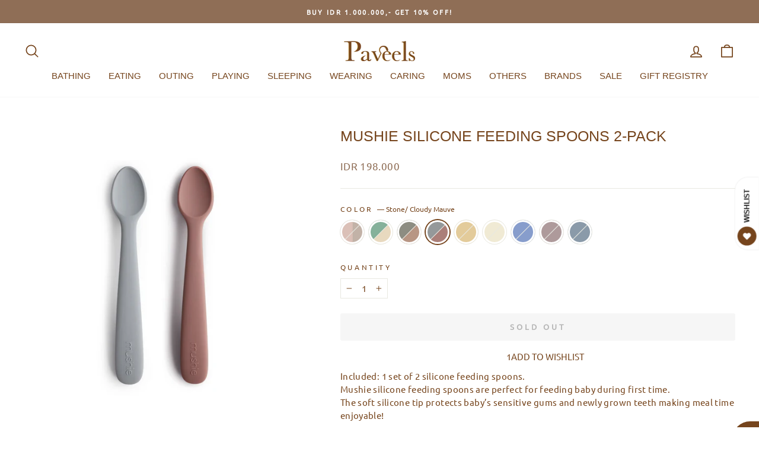

--- FILE ---
content_type: text/html; charset=utf-8
request_url: https://paveels.com/collections/mushie/products/mushie-baby-feeding-spoons?variant=44134811730208
body_size: 38207
content:
<!doctype html>
<html class="no-js" lang="en" dir="ltr">
<head>
  <meta charset="utf-8">
  <meta http-equiv="X-UA-Compatible" content="IE=edge,chrome=1">
  <meta name="viewport" content="width=device-width,initial-scale=1">
  <meta name="theme-color" content="#76451d">
  <link rel="canonical" href="https://paveels.com/products/mushie-baby-feeding-spoons">
  <link rel="preconnect" href="https://cdn.shopify.com">
  <link rel="preconnect" href="https://fonts.shopifycdn.com">
  <link rel="dns-prefetch" href="https://productreviews.shopifycdn.com">
  <link rel="dns-prefetch" href="https://ajax.googleapis.com">
  <link rel="dns-prefetch" href="https://maps.googleapis.com">
  <link rel="dns-prefetch" href="https://maps.gstatic.com"><link rel="shortcut icon" href="//paveels.com/cdn/shop/files/favicon-paveels_32x32.png?v=1668565088" type="image/png" /><title>Mushie Silicone Feeding Spoons 2-Pack
&ndash; Paveels
</title>
<meta name="description" content="Included: 1 set of 2 silicone feeding spoons.Mushie silicone feeding spoons are perfect for feeding baby during first time.The soft silicone tip protects baby’s sensitive gums and newly grown teeth making meal time enjoyable!.Made with non-toxic, food-grade silicone.100% BPA, BPS, PVC and Phthalate-free.Silicone spoon "><meta property="og:site_name" content="Paveels">
  <meta property="og:url" content="https://paveels.com/products/mushie-baby-feeding-spoons">
  <meta property="og:title" content="Mushie Silicone Feeding Spoons 2-Pack">
  <meta property="og:type" content="product">
  <meta property="og:description" content="Included: 1 set of 2 silicone feeding spoons.Mushie silicone feeding spoons are perfect for feeding baby during first time.The soft silicone tip protects baby’s sensitive gums and newly grown teeth making meal time enjoyable!.Made with non-toxic, food-grade silicone.100% BPA, BPS, PVC and Phthalate-free.Silicone spoon "><meta property="og:image" content="http://paveels.com/cdn/shop/files/MushieSiliconeFeedingSpoons2-Pack-Blush_ShiftingSand1.jpg?v=1686822299">
    <meta property="og:image:secure_url" content="https://paveels.com/cdn/shop/files/MushieSiliconeFeedingSpoons2-Pack-Blush_ShiftingSand1.jpg?v=1686822299">
    <meta property="og:image:width" content="950">
    <meta property="og:image:height" content="950"><meta name="twitter:site" content="@">
  <meta name="twitter:card" content="summary_large_image">
  <meta name="twitter:title" content="Mushie Silicone Feeding Spoons 2-Pack">
  <meta name="twitter:description" content="Included: 1 set of 2 silicone feeding spoons.Mushie silicone feeding spoons are perfect for feeding baby during first time.The soft silicone tip protects baby’s sensitive gums and newly grown teeth making meal time enjoyable!.Made with non-toxic, food-grade silicone.100% BPA, BPS, PVC and Phthalate-free.Silicone spoon ">
<style data-shopify>
  @font-face {
  font-family: Ubuntu;
  font-weight: 400;
  font-style: normal;
  font-display: swap;
  src: url("//paveels.com/cdn/fonts/ubuntu/ubuntu_n4.2c466c9d72970fbeeea5774a5658b256f03b28fd.woff2") format("woff2"),
       url("//paveels.com/cdn/fonts/ubuntu/ubuntu_n4.7d58d3bbaa6e4145f1df3f31b336b0f96f56885c.woff") format("woff");
}


  
  @font-face {
  font-family: Ubuntu;
  font-weight: 400;
  font-style: italic;
  font-display: swap;
  src: url("//paveels.com/cdn/fonts/ubuntu/ubuntu_i4.e583bb209b0be46b8bdac75f5d80113af7f36c94.woff2") format("woff2"),
       url("//paveels.com/cdn/fonts/ubuntu/ubuntu_i4.d7a0a3b4fccf4ef458e998326e91421401b23b79.woff") format("woff");
}

  
</style><link href="//paveels.com/cdn/shop/t/3/assets/theme.css?v=67563395927594611241767581640" rel="stylesheet" type="text/css" media="all" />
  <link href="//paveels.com/cdn/shop/t/3/assets/custom.css?v=12497458693040994051678073322" rel="stylesheet" type="text/css" media="all" />
  <link href="//paveels.com/cdn/shop/t/3/assets/dsc.css?v=111298782187258162481673922891" rel="stylesheet" type="text/css" media="all" />
<style data-shopify>:root {
    --typeHeaderPrimary: Helvetica;
    --typeHeaderFallback: Arial, sans-serif;
    --typeHeaderSize: 29px;
    --typeHeaderWeight: 400;
    --typeHeaderLineHeight: 1;
    --typeHeaderSpacing: 0.0em;

    --typeBasePrimary:Ubuntu;
    --typeBaseFallback:sans-serif;
    --typeBaseSize: 15px;
    --typeBaseWeight: 400;
    --typeBaseSpacing: 0.025em;
    --typeBaseLineHeight: 1.5;

    --typeCollectionTitle: 20px;

    --iconWeight: 4px;
    --iconLinecaps: round;

    
      --buttonRadius: 3px;
    

    --colorGridOverlayOpacity: 0.1;
  }

  .placeholder-content {
    background-image: linear-gradient(100deg, #ffffff 40%, #f7f7f7 63%, #ffffff 79%);
  }</style><script>
    document.documentElement.className = document.documentElement.className.replace('no-js', 'js');

    window.theme = window.theme || {};
    theme.routes = {
      home: "/",
      cart: "/cart.js",
      cartPage: "/cart",
      cartAdd: "/cart/add.js",
      cartChange: "/cart/change.js",
      search: "/search"
    };
    theme.strings = {
      soldOut: "Sold Out",
      unavailable: "Unavailable",
      inStockLabel: "In stock, ready to ship",
      oneStockLabel: "Low stock - [count] item left",
      otherStockLabel: "Low stock - [count] items left",
      willNotShipUntil: "Ready to ship [date]",
      willBeInStockAfter: "Back in stock [date]",
      waitingForStock: "Inventory on the way",
      savePrice: "Save [saved_amount]",
      cartEmpty: "Your cart is currently empty.",
      cartTermsConfirmation: "You must agree with the terms and conditions of sales to check out",
      searchCollections: "Collections:",
      searchPages: "Pages:",
      searchArticles: "Articles:",
      productFrom: "from ",
    };
    theme.settings = {
      cartType: "drawer",
      isCustomerTemplate: false,
      moneyFormat: "IDR {{amount_no_decimals}}",
      saveType: "percent",
      productImageSize: "natural",
      productImageCover: false,
      predictiveSearch: true,
      predictiveSearchType: "product",
      predictiveSearchVendor: false,
      predictiveSearchPrice: true,
      quickView: true,
      themeName: 'Impulse',
      themeVersion: "7.0.1"
    };
  </script>

  <script>window.performance && window.performance.mark && window.performance.mark('shopify.content_for_header.start');</script><meta id="shopify-digital-wallet" name="shopify-digital-wallet" content="/67033137440/digital_wallets/dialog">
<link rel="alternate" type="application/json+oembed" href="https://paveels.com/products/mushie-baby-feeding-spoons.oembed">
<script async="async" src="/checkouts/internal/preloads.js?locale=en-ID"></script>
<script id="shopify-features" type="application/json">{"accessToken":"fe6b604e5f0958c56cc6ccbb78d315c8","betas":["rich-media-storefront-analytics"],"domain":"paveels.com","predictiveSearch":true,"shopId":67033137440,"locale":"en"}</script>
<script>var Shopify = Shopify || {};
Shopify.shop = "paveels.myshopify.com";
Shopify.locale = "en";
Shopify.currency = {"active":"IDR","rate":"1.0"};
Shopify.country = "ID";
Shopify.theme = {"name":"Paveels 7 0 1 TANPA arrow","id":142146961696,"schema_name":"Paveels","schema_version":"1.0.1","theme_store_id":null,"role":"main"};
Shopify.theme.handle = "null";
Shopify.theme.style = {"id":null,"handle":null};
Shopify.cdnHost = "paveels.com/cdn";
Shopify.routes = Shopify.routes || {};
Shopify.routes.root = "/";</script>
<script type="module">!function(o){(o.Shopify=o.Shopify||{}).modules=!0}(window);</script>
<script>!function(o){function n(){var o=[];function n(){o.push(Array.prototype.slice.apply(arguments))}return n.q=o,n}var t=o.Shopify=o.Shopify||{};t.loadFeatures=n(),t.autoloadFeatures=n()}(window);</script>
<script id="shop-js-analytics" type="application/json">{"pageType":"product"}</script>
<script defer="defer" async type="module" src="//paveels.com/cdn/shopifycloud/shop-js/modules/v2/client.init-shop-cart-sync_C5BV16lS.en.esm.js"></script>
<script defer="defer" async type="module" src="//paveels.com/cdn/shopifycloud/shop-js/modules/v2/chunk.common_CygWptCX.esm.js"></script>
<script type="module">
  await import("//paveels.com/cdn/shopifycloud/shop-js/modules/v2/client.init-shop-cart-sync_C5BV16lS.en.esm.js");
await import("//paveels.com/cdn/shopifycloud/shop-js/modules/v2/chunk.common_CygWptCX.esm.js");

  window.Shopify.SignInWithShop?.initShopCartSync?.({"fedCMEnabled":true,"windoidEnabled":true});

</script>
<script>(function() {
  var isLoaded = false;
  function asyncLoad() {
    if (isLoaded) return;
    isLoaded = true;
    var urls = ["https:\/\/cdn.shopify.com\/s\/files\/1\/0683\/1371\/0892\/files\/splmn-shopify-prod-August-31.min.js?v=1693985059\u0026shop=paveels.myshopify.com","https:\/\/cdn.instantbrandpage.lowfruitsolutions.com\/4636cfcb49bad715caf8c47634652b4f\/featured-slider-35eb460fa8c7439c19ede1901ffc41f3.js?shop=paveels.myshopify.com","https:\/\/cdn.instantbrandpage.lowfruitsolutions.com\/4636cfcb49bad715caf8c47634652b4f\/brand-page-7bbe7c8eca4dff40a67179230b242025.js?shop=paveels.myshopify.com","https:\/\/cdn.nfcube.com\/instafeed-1f145cfe768903e726ae76aaec49275c.js?shop=paveels.myshopify.com","https:\/\/img0.socialshopwave.com\/ssw-empty.js?shop=paveels.myshopify.com"];
    for (var i = 0; i < urls.length; i++) {
      var s = document.createElement('script');
      s.type = 'text/javascript';
      s.async = true;
      s.src = urls[i];
      var x = document.getElementsByTagName('script')[0];
      x.parentNode.insertBefore(s, x);
    }
  };
  if(window.attachEvent) {
    window.attachEvent('onload', asyncLoad);
  } else {
    window.addEventListener('load', asyncLoad, false);
  }
})();</script>
<script id="__st">var __st={"a":67033137440,"offset":25200,"reqid":"3e286ff8-c751-4e03-b641-842561c86dbf-1768722804","pageurl":"paveels.com\/collections\/mushie\/products\/mushie-baby-feeding-spoons?variant=44134811730208","u":"f5edfc6dd78e","p":"product","rtyp":"product","rid":8025946325280};</script>
<script>window.ShopifyPaypalV4VisibilityTracking = true;</script>
<script id="captcha-bootstrap">!function(){'use strict';const t='contact',e='account',n='new_comment',o=[[t,t],['blogs',n],['comments',n],[t,'customer']],c=[[e,'customer_login'],[e,'guest_login'],[e,'recover_customer_password'],[e,'create_customer']],r=t=>t.map((([t,e])=>`form[action*='/${t}']:not([data-nocaptcha='true']) input[name='form_type'][value='${e}']`)).join(','),a=t=>()=>t?[...document.querySelectorAll(t)].map((t=>t.form)):[];function s(){const t=[...o],e=r(t);return a(e)}const i='password',u='form_key',d=['recaptcha-v3-token','g-recaptcha-response','h-captcha-response',i],f=()=>{try{return window.sessionStorage}catch{return}},m='__shopify_v',_=t=>t.elements[u];function p(t,e,n=!1){try{const o=window.sessionStorage,c=JSON.parse(o.getItem(e)),{data:r}=function(t){const{data:e,action:n}=t;return t[m]||n?{data:e,action:n}:{data:t,action:n}}(c);for(const[e,n]of Object.entries(r))t.elements[e]&&(t.elements[e].value=n);n&&o.removeItem(e)}catch(o){console.error('form repopulation failed',{error:o})}}const l='form_type',E='cptcha';function T(t){t.dataset[E]=!0}const w=window,h=w.document,L='Shopify',v='ce_forms',y='captcha';let A=!1;((t,e)=>{const n=(g='f06e6c50-85a8-45c8-87d0-21a2b65856fe',I='https://cdn.shopify.com/shopifycloud/storefront-forms-hcaptcha/ce_storefront_forms_captcha_hcaptcha.v1.5.2.iife.js',D={infoText:'Protected by hCaptcha',privacyText:'Privacy',termsText:'Terms'},(t,e,n)=>{const o=w[L][v],c=o.bindForm;if(c)return c(t,g,e,D).then(n);var r;o.q.push([[t,g,e,D],n]),r=I,A||(h.body.append(Object.assign(h.createElement('script'),{id:'captcha-provider',async:!0,src:r})),A=!0)});var g,I,D;w[L]=w[L]||{},w[L][v]=w[L][v]||{},w[L][v].q=[],w[L][y]=w[L][y]||{},w[L][y].protect=function(t,e){n(t,void 0,e),T(t)},Object.freeze(w[L][y]),function(t,e,n,w,h,L){const[v,y,A,g]=function(t,e,n){const i=e?o:[],u=t?c:[],d=[...i,...u],f=r(d),m=r(i),_=r(d.filter((([t,e])=>n.includes(e))));return[a(f),a(m),a(_),s()]}(w,h,L),I=t=>{const e=t.target;return e instanceof HTMLFormElement?e:e&&e.form},D=t=>v().includes(t);t.addEventListener('submit',(t=>{const e=I(t);if(!e)return;const n=D(e)&&!e.dataset.hcaptchaBound&&!e.dataset.recaptchaBound,o=_(e),c=g().includes(e)&&(!o||!o.value);(n||c)&&t.preventDefault(),c&&!n&&(function(t){try{if(!f())return;!function(t){const e=f();if(!e)return;const n=_(t);if(!n)return;const o=n.value;o&&e.removeItem(o)}(t);const e=Array.from(Array(32),(()=>Math.random().toString(36)[2])).join('');!function(t,e){_(t)||t.append(Object.assign(document.createElement('input'),{type:'hidden',name:u})),t.elements[u].value=e}(t,e),function(t,e){const n=f();if(!n)return;const o=[...t.querySelectorAll(`input[type='${i}']`)].map((({name:t})=>t)),c=[...d,...o],r={};for(const[a,s]of new FormData(t).entries())c.includes(a)||(r[a]=s);n.setItem(e,JSON.stringify({[m]:1,action:t.action,data:r}))}(t,e)}catch(e){console.error('failed to persist form',e)}}(e),e.submit())}));const S=(t,e)=>{t&&!t.dataset[E]&&(n(t,e.some((e=>e===t))),T(t))};for(const o of['focusin','change'])t.addEventListener(o,(t=>{const e=I(t);D(e)&&S(e,y())}));const B=e.get('form_key'),M=e.get(l),P=B&&M;t.addEventListener('DOMContentLoaded',(()=>{const t=y();if(P)for(const e of t)e.elements[l].value===M&&p(e,B);[...new Set([...A(),...v().filter((t=>'true'===t.dataset.shopifyCaptcha))])].forEach((e=>S(e,t)))}))}(h,new URLSearchParams(w.location.search),n,t,e,['guest_login'])})(!0,!0)}();</script>
<script integrity="sha256-4kQ18oKyAcykRKYeNunJcIwy7WH5gtpwJnB7kiuLZ1E=" data-source-attribution="shopify.loadfeatures" defer="defer" src="//paveels.com/cdn/shopifycloud/storefront/assets/storefront/load_feature-a0a9edcb.js" crossorigin="anonymous"></script>
<script data-source-attribution="shopify.dynamic_checkout.dynamic.init">var Shopify=Shopify||{};Shopify.PaymentButton=Shopify.PaymentButton||{isStorefrontPortableWallets:!0,init:function(){window.Shopify.PaymentButton.init=function(){};var t=document.createElement("script");t.src="https://paveels.com/cdn/shopifycloud/portable-wallets/latest/portable-wallets.en.js",t.type="module",document.head.appendChild(t)}};
</script>
<script data-source-attribution="shopify.dynamic_checkout.buyer_consent">
  function portableWalletsHideBuyerConsent(e){var t=document.getElementById("shopify-buyer-consent"),n=document.getElementById("shopify-subscription-policy-button");t&&n&&(t.classList.add("hidden"),t.setAttribute("aria-hidden","true"),n.removeEventListener("click",e))}function portableWalletsShowBuyerConsent(e){var t=document.getElementById("shopify-buyer-consent"),n=document.getElementById("shopify-subscription-policy-button");t&&n&&(t.classList.remove("hidden"),t.removeAttribute("aria-hidden"),n.addEventListener("click",e))}window.Shopify?.PaymentButton&&(window.Shopify.PaymentButton.hideBuyerConsent=portableWalletsHideBuyerConsent,window.Shopify.PaymentButton.showBuyerConsent=portableWalletsShowBuyerConsent);
</script>
<script data-source-attribution="shopify.dynamic_checkout.cart.bootstrap">document.addEventListener("DOMContentLoaded",(function(){function t(){return document.querySelector("shopify-accelerated-checkout-cart, shopify-accelerated-checkout")}if(t())Shopify.PaymentButton.init();else{new MutationObserver((function(e,n){t()&&(Shopify.PaymentButton.init(),n.disconnect())})).observe(document.body,{childList:!0,subtree:!0})}}));
</script>

<script>window.performance && window.performance.mark && window.performance.mark('shopify.content_for_header.end');</script>

  <script src="//paveels.com/cdn/shop/t/3/assets/vendor-scripts-v11.js" defer="defer"></script><script src="//paveels.com/cdn/shop/t/3/assets/theme.js?v=184336873822515632631675098048" defer="defer"></script><script src="//ajax.googleapis.com/ajax/libs/jquery/3.6.0/jquery.min.js"></script>
  <script src="//paveels.com/cdn/shop/t/3/assets/custom.js?v=141281948175621714301704347771" defer="defer"></script>




<script type="text/javascript" src="https://firebasestorage.googleapis.com/v0/b/vajro/o/app_install_popup.js?alt=media"></script> 
<script> 
    VJR_BANNER.init({ 
        "title": "Paveels", // Title of the app 
        "sub_title": "Shop on the go with our mobile app", // Subtitle and it can be empty 
        "image_url": "https://lh3.googleusercontent.com/bYeILCrhsm2ViCAek1u3M2neddL39pF7_LDz0SQMW9XpHjgJ25XfXOXs2loGW4OuIDE", // Image URL 
        "button_color": "#232323",  // button background color 
        "text_color": "#FFFFFF",  // Button text color 
        "button_text": "INSTALL",  // Button text color 
        "ios_appid": "1526800565",  // iOS Itunes ID (from App Store Connect portal) 
        "android_packagage_name": "com.paveels", //Android app package name 
        "appid": "39359", //vajro App ID 
        "days": 10000 //number of days Cookie should be stored 
    }); 
</script><!-- BEGIN app block: shopify://apps/powerful-form-builder/blocks/app-embed/e4bcb1eb-35b2-42e6-bc37-bfe0e1542c9d --><script type="text/javascript" hs-ignore data-cookieconsent="ignore">
  var Globo = Globo || {};
  var globoFormbuilderRecaptchaInit = function(){};
  var globoFormbuilderHcaptchaInit = function(){};
  window.Globo.FormBuilder = window.Globo.FormBuilder || {};
  window.Globo.FormBuilder.shop = {"configuration":{"money_format":"IDR {{amount_no_decimals}}"},"pricing":{"features":{"bulkOrderForm":false,"cartForm":false,"fileUpload":2,"removeCopyright":false,"restrictedEmailDomains":false}},"settings":{"copyright":"Powered by <a href=\"https://globosoftware.net\" target=\"_blank\">Globo</a> <a href=\"https://apps.shopify.com/form-builder-contact-form\" target=\"_blank\">Form Builder</a>","hideWaterMark":false,"reCaptcha":{"recaptchaType":"v2","siteKey":false,"languageCode":"en"},"hCaptcha":{"siteKey":false},"scrollTop":false,"customCssCode":"","customCssEnabled":false,"additionalColumns":[]},"encryption_form_id":1,"url":"https://form.globosoftware.net/","CDN_URL":"https://dxo9oalx9qc1s.cloudfront.net"};

  if(window.Globo.FormBuilder.shop.settings.customCssEnabled && window.Globo.FormBuilder.shop.settings.customCssCode){
    const customStyle = document.createElement('style');
    customStyle.type = 'text/css';
    customStyle.innerHTML = window.Globo.FormBuilder.shop.settings.customCssCode;
    document.head.appendChild(customStyle);
  }

  window.Globo.FormBuilder.forms = [];
    
      
      
      
      window.Globo.FormBuilder.forms[102157] = {"102157":{"elements":[{"id":"group-1","type":"group","label":"Page 1","description":"","elements":[{"id":"name","type":"name","label":"Name","placeholder":"","description":"","limitCharacters":false,"characters":100,"hideLabel":false,"keepPositionLabel":false,"required":true,"ifHideLabel":false,"inputIcon":"","columnWidth":50},{"id":"text","type":"text","label":"Order Number","placeholder":"ex #1001","description":"","limitCharacters":false,"characters":100,"hideLabel":false,"keepPositionLabel":false,"required":true,"ifHideLabel":false,"inputIcon":"","columnWidth":50,"conditionalField":false}]}],"errorMessage":{"required":"Required","invalid":"Invalid","invalidName":"Invalid name","invalidEmail":"Invalid email","invalidURL":"Invalid url","invalidPhone":"Invalid phone","invalidNumber":"Invalid number","invalidPassword":"Invalid password","confirmPasswordNotMatch":"Confirmed password doesn't match","customerAlreadyExists":"Customer already exists","fileSizeLimit":"File size limit","fileNotAllowed":"File not allowed","requiredCaptcha":"Required captcha","requiredProducts":"Please select product","limitQuantity":"The number of products left in stock has been exceeded","shopifyInvalidPhone":"phone - Enter a valid phone number to use this delivery method","shopifyPhoneHasAlready":"phone - Phone has already been taken","shopifyInvalidProvice":"addresses.province - is not valid","otherError":"Something went wrong, please try again"},"appearance":{"layout":"boxed","width":600,"style":"classic","mainColor":"rgba(205,183,149,1)","headingColor":"#000","labelColor":"#000","descriptionColor":"#6c757d","optionColor":"#000","paragraphColor":"#000","paragraphBackground":"#fff","background":"color","backgroundColor":"#FFF","backgroundImage":"","backgroundImageAlignment":"middle","floatingIcon":"\u003csvg aria-hidden=\"true\" focusable=\"false\" data-prefix=\"far\" data-icon=\"envelope\" class=\"svg-inline--fa fa-envelope fa-w-16\" role=\"img\" xmlns=\"http:\/\/www.w3.org\/2000\/svg\" viewBox=\"0 0 512 512\"\u003e\u003cpath fill=\"currentColor\" d=\"M464 64H48C21.49 64 0 85.49 0 112v288c0 26.51 21.49 48 48 48h416c26.51 0 48-21.49 48-48V112c0-26.51-21.49-48-48-48zm0 48v40.805c-22.422 18.259-58.168 46.651-134.587 106.49-16.841 13.247-50.201 45.072-73.413 44.701-23.208.375-56.579-31.459-73.413-44.701C106.18 199.465 70.425 171.067 48 152.805V112h416zM48 400V214.398c22.914 18.251 55.409 43.862 104.938 82.646 21.857 17.205 60.134 55.186 103.062 54.955 42.717.231 80.509-37.199 103.053-54.947 49.528-38.783 82.032-64.401 104.947-82.653V400H48z\"\u003e\u003c\/path\u003e\u003c\/svg\u003e","floatingText":"","displayOnAllPage":false,"position":"bottom right","formType":"normalForm","newTemplate":false},"afterSubmit":{"action":"clearForm","message":"\u003ch4\u003eThanks for getting in touch!\u0026nbsp;\u003c\/h4\u003e\u003cp\u003e\u003cbr\u003e\u003c\/p\u003e\u003cp\u003eWe appreciate you contacting us. One of our colleagues will get back in touch with you soon!\u003c\/p\u003e\u003cp\u003e\u003cbr\u003e\u003c\/p\u003e\u003cp\u003eHave a great day!\u003c\/p\u003e","redirectUrl":"","enableGa":false,"gaEventCategory":"Form Builder by Globo","gaEventAction":"Submit","gaEventLabel":"Contact us form","enableFpx":false,"fpxTrackerName":""},"accountPage":{"showAccountDetail":false,"registrationPage":false,"editAccountPage":false,"header":"Header","active":false,"title":"Account details","headerDescription":"Fill out the form to change account information","afterUpdate":"Message after update","message":"\u003ch5\u003eAccount edited successfully!\u003c\/h5\u003e","footer":"Footer","updateText":"Update","footerDescription":""},"footer":{"description":"","previousText":"Previous","nextText":"Next","submitText":"Submit","resetButton":false,"resetButtonText":"Reset","submitFullWidth":true,"submitAlignment":"left"},"header":{"active":false,"title":"Default Contact us","description":"\u003cp\u003eDefault Leave your message and we'll get back to you shortly.\u003c\/p\u003e"},"isStepByStepForm":true,"publish":{"requiredLogin":false,"requiredLoginMessage":"Please \u003ca href='\/account\/login' title='login'\u003elogin\u003c\/a\u003e to continue","publishType":"embedCode","embedCode":"\u003cdiv class=\"globo-formbuilder\" data-id=\"MTAyMTU3\"\u003e\u003c\/div\u003e","shortCode":"{formbuilder:MTAyMTU3}","popup":"\u003cbutton class=\"globo-formbuilder-open\" data-id=\"MTAyMTU3\"\u003eOpen form\u003c\/button\u003e","lightbox":"\u003cdiv class=\"globo-form-publish-modal lightbox hidden\" data-id=\"MTAyMTU3\"\u003e\u003cdiv class=\"globo-form-modal-content\"\u003e\u003cdiv class=\"globo-formbuilder\" data-id=\"MTAyMTU3\"\u003e\u003c\/div\u003e\u003c\/div\u003e\u003c\/div\u003e","enableAddShortCode":false,"selectPage":"index","selectPositionOnPage":"top","selectTime":"forever","setCookie":"1","setCookieHours":"1","setCookieWeeks":"1"},"reCaptcha":{"enable":false},"html":"\n\u003cdiv class=\"globo-form boxed-form globo-form-id-102157\" data-locale=\"en\" \u003e\n\n\u003cstyle\u003e\n\n\n\n.globo-form-id-102157 .globo-form-app{\n    max-width: 600px;\n    width: -webkit-fill-available;\n    \n    background-color: #FFF;\n    \n    \n}\n\n.globo-form-id-102157 .globo-form-app .globo-heading{\n    color: #000\n}\n\n\n\n.globo-form-id-102157 .globo-form-app .globo-description,\n.globo-form-id-102157 .globo-form-app .header .globo-description{\n    color: #6c757d\n}\n.globo-form-id-102157 .globo-form-app .globo-label,\n.globo-form-id-102157 .globo-form-app .globo-form-control label.globo-label,\n.globo-form-id-102157 .globo-form-app .globo-form-control label.globo-label span.label-content{\n    color: #000;\n    text-align: left !important;\n}\n.globo-form-id-102157 .globo-form-app .globo-label.globo-position-label{\n    height: 20px !important;\n}\n.globo-form-id-102157 .globo-form-app .globo-form-control .help-text.globo-description,\n.globo-form-id-102157 .globo-form-app .globo-form-control span.globo-description{\n    color: #6c757d\n}\n.globo-form-id-102157 .globo-form-app .globo-form-control .checkbox-wrapper .globo-option,\n.globo-form-id-102157 .globo-form-app .globo-form-control .radio-wrapper .globo-option\n{\n    color: #000\n}\n.globo-form-id-102157 .globo-form-app .footer,\n.globo-form-id-102157 .globo-form-app .gfb__footer{\n    text-align:left;\n}\n.globo-form-id-102157 .globo-form-app .footer button,\n.globo-form-id-102157 .globo-form-app .gfb__footer button{\n    border:1px solid rgba(205,183,149,1);\n    \n        width:100%;\n    \n}\n.globo-form-id-102157 .globo-form-app .footer button.submit,\n.globo-form-id-102157 .globo-form-app .gfb__footer button.submit\n.globo-form-id-102157 .globo-form-app .footer button.checkout,\n.globo-form-id-102157 .globo-form-app .gfb__footer button.checkout,\n.globo-form-id-102157 .globo-form-app .footer button.action.loading .spinner,\n.globo-form-id-102157 .globo-form-app .gfb__footer button.action.loading .spinner{\n    background-color: rgba(205,183,149,1);\n    color : #000000;\n}\n.globo-form-id-102157 .globo-form-app .globo-form-control .star-rating\u003efieldset:not(:checked)\u003elabel:before {\n    content: url('data:image\/svg+xml; utf8, \u003csvg aria-hidden=\"true\" focusable=\"false\" data-prefix=\"far\" data-icon=\"star\" class=\"svg-inline--fa fa-star fa-w-18\" role=\"img\" xmlns=\"http:\/\/www.w3.org\/2000\/svg\" viewBox=\"0 0 576 512\"\u003e\u003cpath fill=\"rgba(205,183,149,1)\" d=\"M528.1 171.5L382 150.2 316.7 17.8c-11.7-23.6-45.6-23.9-57.4 0L194 150.2 47.9 171.5c-26.2 3.8-36.7 36.1-17.7 54.6l105.7 103-25 145.5c-4.5 26.3 23.2 46 46.4 33.7L288 439.6l130.7 68.7c23.2 12.2 50.9-7.4 46.4-33.7l-25-145.5 105.7-103c19-18.5 8.5-50.8-17.7-54.6zM388.6 312.3l23.7 138.4L288 385.4l-124.3 65.3 23.7-138.4-100.6-98 139-20.2 62.2-126 62.2 126 139 20.2-100.6 98z\"\u003e\u003c\/path\u003e\u003c\/svg\u003e');\n}\n.globo-form-id-102157 .globo-form-app .globo-form-control .star-rating\u003efieldset\u003einput:checked ~ label:before {\n    content: url('data:image\/svg+xml; utf8, \u003csvg aria-hidden=\"true\" focusable=\"false\" data-prefix=\"fas\" data-icon=\"star\" class=\"svg-inline--fa fa-star fa-w-18\" role=\"img\" xmlns=\"http:\/\/www.w3.org\/2000\/svg\" viewBox=\"0 0 576 512\"\u003e\u003cpath fill=\"rgba(205,183,149,1)\" d=\"M259.3 17.8L194 150.2 47.9 171.5c-26.2 3.8-36.7 36.1-17.7 54.6l105.7 103-25 145.5c-4.5 26.3 23.2 46 46.4 33.7L288 439.6l130.7 68.7c23.2 12.2 50.9-7.4 46.4-33.7l-25-145.5 105.7-103c19-18.5 8.5-50.8-17.7-54.6L382 150.2 316.7 17.8c-11.7-23.6-45.6-23.9-57.4 0z\"\u003e\u003c\/path\u003e\u003c\/svg\u003e');\n}\n.globo-form-id-102157 .globo-form-app .globo-form-control .star-rating\u003efieldset:not(:checked)\u003elabel:hover:before,\n.globo-form-id-102157 .globo-form-app .globo-form-control .star-rating\u003efieldset:not(:checked)\u003elabel:hover ~ label:before{\n    content : url('data:image\/svg+xml; utf8, \u003csvg aria-hidden=\"true\" focusable=\"false\" data-prefix=\"fas\" data-icon=\"star\" class=\"svg-inline--fa fa-star fa-w-18\" role=\"img\" xmlns=\"http:\/\/www.w3.org\/2000\/svg\" viewBox=\"0 0 576 512\"\u003e\u003cpath fill=\"rgba(205,183,149,1)\" d=\"M259.3 17.8L194 150.2 47.9 171.5c-26.2 3.8-36.7 36.1-17.7 54.6l105.7 103-25 145.5c-4.5 26.3 23.2 46 46.4 33.7L288 439.6l130.7 68.7c23.2 12.2 50.9-7.4 46.4-33.7l-25-145.5 105.7-103c19-18.5 8.5-50.8-17.7-54.6L382 150.2 316.7 17.8c-11.7-23.6-45.6-23.9-57.4 0z\"\u003e\u003c\/path\u003e\u003c\/svg\u003e')\n}\n.globo-form-id-102157 .globo-form-app .globo-form-control .radio-wrapper .radio-input:checked ~ .radio-label:after {\n    background: rgba(205,183,149,1);\n    background: radial-gradient(rgba(205,183,149,1) 40%, #fff 45%);\n}\n.globo-form-id-102157 .globo-form-app .globo-form-control .checkbox-wrapper .checkbox-input:checked ~ .checkbox-label:before {\n    border-color: rgba(205,183,149,1);\n    box-shadow: 0 4px 6px rgba(50,50,93,0.11), 0 1px 3px rgba(0,0,0,0.08);\n    background-color: rgba(205,183,149,1);\n}\n.globo-form-id-102157 .globo-form-app .step.-completed .step__number,\n.globo-form-id-102157 .globo-form-app .line.-progress,\n.globo-form-id-102157 .globo-form-app .line.-start{\n    background-color: rgba(205,183,149,1);\n}\n.globo-form-id-102157 .globo-form-app .checkmark__check,\n.globo-form-id-102157 .globo-form-app .checkmark__circle{\n    stroke: rgba(205,183,149,1);\n}\n.globo-form-id-102157 .floating-button{\n    background-color: rgba(205,183,149,1);\n}\n.globo-form-id-102157 .globo-form-app .globo-form-control .checkbox-wrapper .checkbox-input ~ .checkbox-label:before,\n.globo-form-app .globo-form-control .radio-wrapper .radio-input ~ .radio-label:after{\n    border-color : rgba(205,183,149,1);\n}\n.globo-form-id-102157 .flatpickr-day.selected, \n.globo-form-id-102157 .flatpickr-day.startRange, \n.globo-form-id-102157 .flatpickr-day.endRange, \n.globo-form-id-102157 .flatpickr-day.selected.inRange, \n.globo-form-id-102157 .flatpickr-day.startRange.inRange, \n.globo-form-id-102157 .flatpickr-day.endRange.inRange, \n.globo-form-id-102157 .flatpickr-day.selected:focus, \n.globo-form-id-102157 .flatpickr-day.startRange:focus, \n.globo-form-id-102157 .flatpickr-day.endRange:focus, \n.globo-form-id-102157 .flatpickr-day.selected:hover, \n.globo-form-id-102157 .flatpickr-day.startRange:hover, \n.globo-form-id-102157 .flatpickr-day.endRange:hover, \n.globo-form-id-102157 .flatpickr-day.selected.prevMonthDay, \n.globo-form-id-102157 .flatpickr-day.startRange.prevMonthDay, \n.globo-form-id-102157 .flatpickr-day.endRange.prevMonthDay, \n.globo-form-id-102157 .flatpickr-day.selected.nextMonthDay, \n.globo-form-id-102157 .flatpickr-day.startRange.nextMonthDay, \n.globo-form-id-102157 .flatpickr-day.endRange.nextMonthDay {\n    background: rgba(205,183,149,1);\n    border-color: rgba(205,183,149,1);\n}\n.globo-form-id-102157 .globo-paragraph,\n.globo-form-id-102157 .globo-paragraph * {\n    background: #fff !important;\n    color: #000 !important;\n    width: 100%!important;\n}\n\n    :root .globo-form-app[data-id=\"102157\"]{\n        --gfb-primary-color: rgba(205,183,149,1);\n        --gfb-form-width: 600px;\n        --gfb-font-family: inherit;\n        --gfb-font-style: inherit;\n        \n        --gfb-bg-color: #FFF;\n        --gfb-bg-position: top;\n        \n            --gfb-bg-color: #FFF;\n        \n        \n    }\n\u003c\/style\u003e\n\u003cdiv class=\"globo-form-app boxed-layout gfb-style-classic\" data-id=102157\u003e\n    \u003cdiv class=\"header dismiss hidden\" onclick=\"Globo.FormBuilder.closeModalForm(this)\"\u003e\n        \u003csvg width=20 height=20 viewBox=\"0 0 20 20\" class=\"\" focusable=\"false\" aria-hidden=\"true\"\u003e\u003cpath d=\"M11.414 10l4.293-4.293a.999.999 0 1 0-1.414-1.414L10 8.586 5.707 4.293a.999.999 0 1 0-1.414 1.414L8.586 10l-4.293 4.293a.999.999 0 1 0 1.414 1.414L10 11.414l4.293 4.293a.997.997 0 0 0 1.414 0 .999.999 0 0 0 0-1.414L11.414 10z\" fill-rule=\"evenodd\"\u003e\u003c\/path\u003e\u003c\/svg\u003e\n    \u003c\/div\u003e\n    \u003cform class=\"g-container\" novalidate action=\"\/api\/front\/form\/102157\/send\" method=\"POST\" enctype=\"multipart\/form-data\" data-id=102157\u003e\n        \n            \n        \n        \n            \u003cdiv class=\"globo-formbuilder-wizard\" data-id=102157\u003e\n                \u003cdiv class=\"wizard__content\"\u003e\n                    \u003cheader class=\"wizard__header\"\u003e\n                        \u003cdiv class=\"wizard__steps\"\u003e\n                        \u003cnav class=\"steps hidden\"\u003e\n                            \n                            \n                                \n                            \n                            \n                                \n                                \n                                \n                                \n                                \u003cdiv class=\"step last \" data-element-id=\"group-1\"  data-step=\"0\" \u003e\n                                    \u003cdiv class=\"step__content\"\u003e\n                                        \u003cp class=\"step__number\"\u003e\u003c\/p\u003e\n                                        \u003csvg class=\"checkmark\" xmlns=\"http:\/\/www.w3.org\/2000\/svg\" width=52 height=52 viewBox=\"0 0 52 52\"\u003e\n                                            \u003ccircle class=\"checkmark__circle\" cx=\"26\" cy=\"26\" r=\"25\" fill=\"none\"\/\u003e\n                                            \u003cpath class=\"checkmark__check\" fill=\"none\" d=\"M14.1 27.2l7.1 7.2 16.7-16.8\"\/\u003e\n                                        \u003c\/svg\u003e\n                                        \u003cdiv class=\"lines\"\u003e\n                                            \n                                                \u003cdiv class=\"line -start\"\u003e\u003c\/div\u003e\n                                            \n                                            \u003cdiv class=\"line -background\"\u003e\n                                            \u003c\/div\u003e\n                                            \u003cdiv class=\"line -progress\"\u003e\n                                            \u003c\/div\u003e\n                                        \u003c\/div\u003e  \n                                    \u003c\/div\u003e\n                                \u003c\/div\u003e\n                            \n                        \u003c\/nav\u003e\n                        \u003c\/div\u003e\n                    \u003c\/header\u003e\n                    \u003cdiv class=\"panels\"\u003e\n                        \n                        \n                        \n                        \n                        \u003cdiv class=\"panel \" data-element-id=\"group-1\" data-id=102157  data-step=\"0\" style=\"padding-top:0\"\u003e\n                            \n                                \n                                    \n\n\n\n\n\n\n\n\n\n\n\n\u003cdiv class=\"globo-form-control layout-2-column\" \u003e\n\u003clabel for=\"102157-name\" class=\"classic-label globo-label \"\u003e\u003cspan class=\"label-content\" data-label=\"Name\"\u003eName\u003c\/span\u003e\u003cspan class=\"text-danger text-smaller\"\u003e *\u003c\/span\u003e\u003c\/label\u003e\n    \u003cdiv class=\"globo-form-input\"\u003e\n        \n        \u003cinput type=\"text\"  data-type=\"name\" class=\"classic-input\" id=\"102157-name\" name=\"name\" placeholder=\"\" presence  \u003e\n    \u003c\/div\u003e\n    \n    \u003csmall class=\"messages\"\u003e\u003c\/small\u003e\n\u003c\/div\u003e\n\n\n                                \n                                    \n\n\n\n\n\n\n\n\n\n\n\n\u003cdiv class=\"globo-form-control layout-2-column\" \u003e\n    \u003clabel for=\"102157-text\" class=\"classic-label globo-label \"\u003e\u003cspan class=\"label-content\" data-label=\"Order Number\"\u003eOrder Number\u003c\/span\u003e\u003cspan class=\"text-danger text-smaller\"\u003e *\u003c\/span\u003e\u003c\/label\u003e\n    \u003cdiv class=\"globo-form-input\"\u003e\n        \n        \u003cinput type=\"text\"  data-type=\"text\" class=\"classic-input\" id=\"102157-text\" name=\"text\" placeholder=\"ex #1001\" presence  \u003e\n    \u003c\/div\u003e\n    \n    \u003csmall class=\"messages\"\u003e\u003c\/small\u003e\n\u003c\/div\u003e\n\n\n\n                                \n                            \n                            \n                                \n                            \n                        \u003c\/div\u003e\n                        \n                    \u003c\/div\u003e\n                    \n                        \n                            \u003cp style=\"text-align: right;font-size:small;display: block !important;\"\u003ePowered by \u003ca href=\"https:\/\/globosoftware.net\" target=\"_blank\"\u003eGlobo\u003c\/a\u003e \u003ca href=\"https:\/\/apps.shopify.com\/form-builder-contact-form\" target=\"_blank\"\u003eForm Builder\u003c\/a\u003e\u003c\/p\u003e\n                        \n                    \n                    \u003cdiv class=\"message error\" data-other-error=\"Something went wrong, please try again\"\u003e\n                        \u003cdiv class=\"content\"\u003e\u003c\/div\u003e\n                        \u003cdiv class=\"dismiss\" onclick=\"Globo.FormBuilder.dismiss(this)\"\u003e\n                            \u003csvg width=20 height=20 viewBox=\"0 0 20 20\" class=\"\" focusable=\"false\" aria-hidden=\"true\"\u003e\u003cpath d=\"M11.414 10l4.293-4.293a.999.999 0 1 0-1.414-1.414L10 8.586 5.707 4.293a.999.999 0 1 0-1.414 1.414L8.586 10l-4.293 4.293a.999.999 0 1 0 1.414 1.414L10 11.414l4.293 4.293a.997.997 0 0 0 1.414 0 .999.999 0 0 0 0-1.414L11.414 10z\" fill-rule=\"evenodd\"\u003e\u003c\/path\u003e\u003c\/svg\u003e\n                        \u003c\/div\u003e\n                    \u003c\/div\u003e\n                    \n                        \n                        \u003cdiv class=\"message success\"\u003e\n                            \u003cdiv class=\"content\"\u003e\u003ch4\u003eThanks for getting in touch!\u0026nbsp;\u003c\/h4\u003e\u003cp\u003e\u003cbr\u003e\u003c\/p\u003e\u003cp\u003eWe appreciate you contacting us. One of our colleagues will get back in touch with you soon!\u003c\/p\u003e\u003cp\u003e\u003cbr\u003e\u003c\/p\u003e\u003cp\u003eHave a great day!\u003c\/p\u003e\u003c\/div\u003e\n                            \u003cdiv class=\"dismiss\" onclick=\"Globo.FormBuilder.dismiss(this)\"\u003e\n                                \u003csvg width=20 height=20 width=20 height=20 viewBox=\"0 0 20 20\" class=\"\" focusable=\"false\" aria-hidden=\"true\"\u003e\u003cpath d=\"M11.414 10l4.293-4.293a.999.999 0 1 0-1.414-1.414L10 8.586 5.707 4.293a.999.999 0 1 0-1.414 1.414L8.586 10l-4.293 4.293a.999.999 0 1 0 1.414 1.414L10 11.414l4.293 4.293a.997.997 0 0 0 1.414 0 .999.999 0 0 0 0-1.414L11.414 10z\" fill-rule=\"evenodd\"\u003e\u003c\/path\u003e\u003c\/svg\u003e\n                            \u003c\/div\u003e\n                        \u003c\/div\u003e\n                        \n                    \n                    \u003cdiv class=\"gfb__footer wizard__footer\"\u003e\n                        \n                            \n                        \n                        \u003cbutton type=\"button\" class=\"action previous hidden classic-button\"\u003ePrevious\u003c\/button\u003e\n                        \u003cbutton type=\"button\" class=\"action next submit classic-button\" data-submitting-text=\"\" data-submit-text='\u003cspan class=\"spinner\"\u003e\u003c\/span\u003eSubmit' data-next-text=\"Next\" \u003e\u003cspan class=\"spinner\"\u003e\u003c\/span\u003eNext\u003c\/button\u003e\n                        \n                        \u003cp class=\"wizard__congrats-message\"\u003e\u003c\/p\u003e\n                    \u003c\/div\u003e\n                \u003c\/div\u003e\n            \u003c\/div\u003e\n        \n        \u003cinput type=\"hidden\" value=\"\" name=\"customer[id]\"\u003e\n        \u003cinput type=\"hidden\" value=\"\" name=\"customer[email]\"\u003e\n        \u003cinput type=\"hidden\" value=\"\" name=\"customer[name]\"\u003e\n        \u003cinput type=\"hidden\" value=\"\" name=\"page[title]\"\u003e\n        \u003cinput type=\"hidden\" value=\"\" name=\"page[href]\"\u003e\n        \u003cinput type=\"hidden\" value=\"\" name=\"_keyLabel\"\u003e\n    \u003c\/form\u003e\n    \n    \u003cdiv class=\"message success\"\u003e\n        \u003cdiv class=\"content\"\u003e\u003ch4\u003eThanks for getting in touch!\u0026nbsp;\u003c\/h4\u003e\u003cp\u003e\u003cbr\u003e\u003c\/p\u003e\u003cp\u003eWe appreciate you contacting us. One of our colleagues will get back in touch with you soon!\u003c\/p\u003e\u003cp\u003e\u003cbr\u003e\u003c\/p\u003e\u003cp\u003eHave a great day!\u003c\/p\u003e\u003c\/div\u003e\n        \u003cdiv class=\"dismiss\" onclick=\"Globo.FormBuilder.dismiss(this)\"\u003e\n            \u003csvg width=20 height=20 viewBox=\"0 0 20 20\" class=\"\" focusable=\"false\" aria-hidden=\"true\"\u003e\u003cpath d=\"M11.414 10l4.293-4.293a.999.999 0 1 0-1.414-1.414L10 8.586 5.707 4.293a.999.999 0 1 0-1.414 1.414L8.586 10l-4.293 4.293a.999.999 0 1 0 1.414 1.414L10 11.414l4.293 4.293a.997.997 0 0 0 1.414 0 .999.999 0 0 0 0-1.414L11.414 10z\" fill-rule=\"evenodd\"\u003e\u003c\/path\u003e\u003c\/svg\u003e\n        \u003c\/div\u003e\n    \u003c\/div\u003e\n    \n\u003c\/div\u003e\n\n\u003c\/div\u003e\n"}}[102157];
      
    
  
  window.Globo.FormBuilder.url = window.Globo.FormBuilder.shop.url;
  window.Globo.FormBuilder.CDN_URL = window.Globo.FormBuilder.shop.CDN_URL ?? window.Globo.FormBuilder.shop.url;
  window.Globo.FormBuilder.themeOs20 = true;
  window.Globo.FormBuilder.searchProductByJson = true;
  
  
  window.Globo.FormBuilder.__webpack_public_path_2__ = "https://cdn.shopify.com/extensions/019bc5cb-be9a-71f3-ac0b-c41d134b3a8a/powerful-form-builder-273/assets/";Globo.FormBuilder.page = {
    href : window.location.href,
    type: "product"
  };
  Globo.FormBuilder.page.title = document.title

  
    Globo.FormBuilder.product= {
      title : 'Mushie Silicone Feeding Spoons 2-Pack',
      type : 'Eating',
      vendor : 'Mushie',
      url : window.location.href
    }
  
  if(window.AVADA_SPEED_WHITELIST){
    const pfbs_w = new RegExp("powerful-form-builder", 'i')
    if(Array.isArray(window.AVADA_SPEED_WHITELIST)){
      window.AVADA_SPEED_WHITELIST.push(pfbs_w)
    }else{
      window.AVADA_SPEED_WHITELIST = [pfbs_w]
    }
  }

  Globo.FormBuilder.shop.configuration = Globo.FormBuilder.shop.configuration || {};
  Globo.FormBuilder.shop.configuration.money_format = "IDR {{amount_no_decimals}}";
</script>
<script src="https://cdn.shopify.com/extensions/019bc5cb-be9a-71f3-ac0b-c41d134b3a8a/powerful-form-builder-273/assets/globo.formbuilder.index.js" defer="defer" data-cookieconsent="ignore"></script>




<!-- END app block --><!-- BEGIN app block: shopify://apps/gift-reggie-gift-registry/blocks/app-embed-block/00fe746e-081c-46a2-a15d-bcbd6f41b0f0 --><script type="application/json" id="gift_reggie_data">
  {
    "storefrontAccessToken": null,
    "registryId": null,
    "registryAdmin": null,
    "customerId": null,
    

    "productId": 8025946325280,
    "rootUrl": "\/",
    "accountLoginUrl": "\/account\/login",
    "accountLoginReturnParam": "checkout_url=",
    "currentLanguage": null,

    "button_layout": "column",
    "button_order": "registry_wishlist",
    "button_alignment": "justify",
    "behavior_on_no_id": "disable",
    "wishlist_button_visibility": "nobody",
    "registry_button_visibility": "everyone",
    "registry_button_behavior": "ajax",
    "online_store_version": "2",
    "button_location_override": ".payment-buttons",
    "button_location_override_position": "after",

    "wishlist_button_appearance": "button",
    "registry_button_appearance": "bare",
    "wishlist_button_classname": "",
    "registry_button_classname": "",
    "wishlist_button_image_not_present": null,
    "wishlist_button_image_is_present": null,
    "registry_button_image": null,

    "checkout_button_selector": "",

    "i18n": {
      "wishlist": {
        "idleAdd": "Add to Wishlist",
        "idleRemove": "Remove from Wishlist",
        "pending": "...",
        "successAdd": "Added to Wishlist",
        "successRemove": "Removed from Wishlist",
        "noVariant": "Add to Wishlist",
        "error": "Error"
      },
      "registry": {
        "idleAdd": "Add to Registry",
        "idleRemove": "Remove from Registry",
        "pending": "...",
        "successAdd": "Added to Registry",
        "successRemove": "Removed from Registry",
        "noVariant": "Add to Registry",
        "error": "Error"
      }
    }
  }
</script>
<style>
  :root {
    --gift-reggie-wishlist-button-background-color: #ffffff;
    --gift-reggie-wishlist-button-text-color: #333333;
    --gift-reggie-registry-button-background-color: #ffffff;
    --gift-reggie-registry-button-text-color: #333333;
  }
</style><style>
    .giftreggie-pdp-cta-area--justify .giftreggie-pdp-registry-cta {
    text-transform: uppercase;
}
  </style>
<!-- END app block --><!-- BEGIN app block: shopify://apps/frequently-bought/blocks/app-embed-block/b1a8cbea-c844-4842-9529-7c62dbab1b1f --><script>
    window.codeblackbelt = window.codeblackbelt || {};
    window.codeblackbelt.shop = window.codeblackbelt.shop || 'paveels.myshopify.com';
    
        window.codeblackbelt.productId = 8025946325280;</script><script src="//cdn.codeblackbelt.com/widgets/frequently-bought-together/main.min.js?version=2026011814+0700" async></script>
 <!-- END app block --><script src="https://cdn.shopify.com/extensions/019bc26b-0268-7101-b29a-175ad992ce9e/gift-reggie-gift-registry-124/assets/app-embed-block.js" type="text/javascript" defer="defer"></script>
<link href="https://cdn.shopify.com/extensions/019bc26b-0268-7101-b29a-175ad992ce9e/gift-reggie-gift-registry-124/assets/app-embed-block.css" rel="stylesheet" type="text/css" media="all">
<script src="https://cdn.shopify.com/extensions/019aaa54-6629-7eb1-b13a-d1f2668e9d67/now-in-stock-3-31/assets/iStock-notify-2.0.js" type="text/javascript" defer="defer"></script>
<link href="https://cdn.shopify.com/extensions/019aaa54-6629-7eb1-b13a-d1f2668e9d67/now-in-stock-3-31/assets/iStock-notify-2.0.css" rel="stylesheet" type="text/css" media="all">
<link href="https://monorail-edge.shopifysvc.com" rel="dns-prefetch">
<script>(function(){if ("sendBeacon" in navigator && "performance" in window) {try {var session_token_from_headers = performance.getEntriesByType('navigation')[0].serverTiming.find(x => x.name == '_s').description;} catch {var session_token_from_headers = undefined;}var session_cookie_matches = document.cookie.match(/_shopify_s=([^;]*)/);var session_token_from_cookie = session_cookie_matches && session_cookie_matches.length === 2 ? session_cookie_matches[1] : "";var session_token = session_token_from_headers || session_token_from_cookie || "";function handle_abandonment_event(e) {var entries = performance.getEntries().filter(function(entry) {return /monorail-edge.shopifysvc.com/.test(entry.name);});if (!window.abandonment_tracked && entries.length === 0) {window.abandonment_tracked = true;var currentMs = Date.now();var navigation_start = performance.timing.navigationStart;var payload = {shop_id: 67033137440,url: window.location.href,navigation_start,duration: currentMs - navigation_start,session_token,page_type: "product"};window.navigator.sendBeacon("https://monorail-edge.shopifysvc.com/v1/produce", JSON.stringify({schema_id: "online_store_buyer_site_abandonment/1.1",payload: payload,metadata: {event_created_at_ms: currentMs,event_sent_at_ms: currentMs}}));}}window.addEventListener('pagehide', handle_abandonment_event);}}());</script>
<script id="web-pixels-manager-setup">(function e(e,d,r,n,o){if(void 0===o&&(o={}),!Boolean(null===(a=null===(i=window.Shopify)||void 0===i?void 0:i.analytics)||void 0===a?void 0:a.replayQueue)){var i,a;window.Shopify=window.Shopify||{};var t=window.Shopify;t.analytics=t.analytics||{};var s=t.analytics;s.replayQueue=[],s.publish=function(e,d,r){return s.replayQueue.push([e,d,r]),!0};try{self.performance.mark("wpm:start")}catch(e){}var l=function(){var e={modern:/Edge?\/(1{2}[4-9]|1[2-9]\d|[2-9]\d{2}|\d{4,})\.\d+(\.\d+|)|Firefox\/(1{2}[4-9]|1[2-9]\d|[2-9]\d{2}|\d{4,})\.\d+(\.\d+|)|Chrom(ium|e)\/(9{2}|\d{3,})\.\d+(\.\d+|)|(Maci|X1{2}).+ Version\/(15\.\d+|(1[6-9]|[2-9]\d|\d{3,})\.\d+)([,.]\d+|)( \(\w+\)|)( Mobile\/\w+|) Safari\/|Chrome.+OPR\/(9{2}|\d{3,})\.\d+\.\d+|(CPU[ +]OS|iPhone[ +]OS|CPU[ +]iPhone|CPU IPhone OS|CPU iPad OS)[ +]+(15[._]\d+|(1[6-9]|[2-9]\d|\d{3,})[._]\d+)([._]\d+|)|Android:?[ /-](13[3-9]|1[4-9]\d|[2-9]\d{2}|\d{4,})(\.\d+|)(\.\d+|)|Android.+Firefox\/(13[5-9]|1[4-9]\d|[2-9]\d{2}|\d{4,})\.\d+(\.\d+|)|Android.+Chrom(ium|e)\/(13[3-9]|1[4-9]\d|[2-9]\d{2}|\d{4,})\.\d+(\.\d+|)|SamsungBrowser\/([2-9]\d|\d{3,})\.\d+/,legacy:/Edge?\/(1[6-9]|[2-9]\d|\d{3,})\.\d+(\.\d+|)|Firefox\/(5[4-9]|[6-9]\d|\d{3,})\.\d+(\.\d+|)|Chrom(ium|e)\/(5[1-9]|[6-9]\d|\d{3,})\.\d+(\.\d+|)([\d.]+$|.*Safari\/(?![\d.]+ Edge\/[\d.]+$))|(Maci|X1{2}).+ Version\/(10\.\d+|(1[1-9]|[2-9]\d|\d{3,})\.\d+)([,.]\d+|)( \(\w+\)|)( Mobile\/\w+|) Safari\/|Chrome.+OPR\/(3[89]|[4-9]\d|\d{3,})\.\d+\.\d+|(CPU[ +]OS|iPhone[ +]OS|CPU[ +]iPhone|CPU IPhone OS|CPU iPad OS)[ +]+(10[._]\d+|(1[1-9]|[2-9]\d|\d{3,})[._]\d+)([._]\d+|)|Android:?[ /-](13[3-9]|1[4-9]\d|[2-9]\d{2}|\d{4,})(\.\d+|)(\.\d+|)|Mobile Safari.+OPR\/([89]\d|\d{3,})\.\d+\.\d+|Android.+Firefox\/(13[5-9]|1[4-9]\d|[2-9]\d{2}|\d{4,})\.\d+(\.\d+|)|Android.+Chrom(ium|e)\/(13[3-9]|1[4-9]\d|[2-9]\d{2}|\d{4,})\.\d+(\.\d+|)|Android.+(UC? ?Browser|UCWEB|U3)[ /]?(15\.([5-9]|\d{2,})|(1[6-9]|[2-9]\d|\d{3,})\.\d+)\.\d+|SamsungBrowser\/(5\.\d+|([6-9]|\d{2,})\.\d+)|Android.+MQ{2}Browser\/(14(\.(9|\d{2,})|)|(1[5-9]|[2-9]\d|\d{3,})(\.\d+|))(\.\d+|)|K[Aa][Ii]OS\/(3\.\d+|([4-9]|\d{2,})\.\d+)(\.\d+|)/},d=e.modern,r=e.legacy,n=navigator.userAgent;return n.match(d)?"modern":n.match(r)?"legacy":"unknown"}(),u="modern"===l?"modern":"legacy",c=(null!=n?n:{modern:"",legacy:""})[u],f=function(e){return[e.baseUrl,"/wpm","/b",e.hashVersion,"modern"===e.buildTarget?"m":"l",".js"].join("")}({baseUrl:d,hashVersion:r,buildTarget:u}),m=function(e){var d=e.version,r=e.bundleTarget,n=e.surface,o=e.pageUrl,i=e.monorailEndpoint;return{emit:function(e){var a=e.status,t=e.errorMsg,s=(new Date).getTime(),l=JSON.stringify({metadata:{event_sent_at_ms:s},events:[{schema_id:"web_pixels_manager_load/3.1",payload:{version:d,bundle_target:r,page_url:o,status:a,surface:n,error_msg:t},metadata:{event_created_at_ms:s}}]});if(!i)return console&&console.warn&&console.warn("[Web Pixels Manager] No Monorail endpoint provided, skipping logging."),!1;try{return self.navigator.sendBeacon.bind(self.navigator)(i,l)}catch(e){}var u=new XMLHttpRequest;try{return u.open("POST",i,!0),u.setRequestHeader("Content-Type","text/plain"),u.send(l),!0}catch(e){return console&&console.warn&&console.warn("[Web Pixels Manager] Got an unhandled error while logging to Monorail."),!1}}}}({version:r,bundleTarget:l,surface:e.surface,pageUrl:self.location.href,monorailEndpoint:e.monorailEndpoint});try{o.browserTarget=l,function(e){var d=e.src,r=e.async,n=void 0===r||r,o=e.onload,i=e.onerror,a=e.sri,t=e.scriptDataAttributes,s=void 0===t?{}:t,l=document.createElement("script"),u=document.querySelector("head"),c=document.querySelector("body");if(l.async=n,l.src=d,a&&(l.integrity=a,l.crossOrigin="anonymous"),s)for(var f in s)if(Object.prototype.hasOwnProperty.call(s,f))try{l.dataset[f]=s[f]}catch(e){}if(o&&l.addEventListener("load",o),i&&l.addEventListener("error",i),u)u.appendChild(l);else{if(!c)throw new Error("Did not find a head or body element to append the script");c.appendChild(l)}}({src:f,async:!0,onload:function(){if(!function(){var e,d;return Boolean(null===(d=null===(e=window.Shopify)||void 0===e?void 0:e.analytics)||void 0===d?void 0:d.initialized)}()){var d=window.webPixelsManager.init(e)||void 0;if(d){var r=window.Shopify.analytics;r.replayQueue.forEach((function(e){var r=e[0],n=e[1],o=e[2];d.publishCustomEvent(r,n,o)})),r.replayQueue=[],r.publish=d.publishCustomEvent,r.visitor=d.visitor,r.initialized=!0}}},onerror:function(){return m.emit({status:"failed",errorMsg:"".concat(f," has failed to load")})},sri:function(e){var d=/^sha384-[A-Za-z0-9+/=]+$/;return"string"==typeof e&&d.test(e)}(c)?c:"",scriptDataAttributes:o}),m.emit({status:"loading"})}catch(e){m.emit({status:"failed",errorMsg:(null==e?void 0:e.message)||"Unknown error"})}}})({shopId: 67033137440,storefrontBaseUrl: "https://paveels.com",extensionsBaseUrl: "https://extensions.shopifycdn.com/cdn/shopifycloud/web-pixels-manager",monorailEndpoint: "https://monorail-edge.shopifysvc.com/unstable/produce_batch",surface: "storefront-renderer",enabledBetaFlags: ["2dca8a86"],webPixelsConfigList: [{"id":"721649952","configuration":"{\"config\":\"{\\\"pixel_id\\\":\\\"G-XYQK9MVM7R\\\",\\\"gtag_events\\\":[{\\\"type\\\":\\\"purchase\\\",\\\"action_label\\\":\\\"G-XYQK9MVM7R\\\"},{\\\"type\\\":\\\"page_view\\\",\\\"action_label\\\":\\\"G-XYQK9MVM7R\\\"},{\\\"type\\\":\\\"view_item\\\",\\\"action_label\\\":\\\"G-XYQK9MVM7R\\\"},{\\\"type\\\":\\\"search\\\",\\\"action_label\\\":\\\"G-XYQK9MVM7R\\\"},{\\\"type\\\":\\\"add_to_cart\\\",\\\"action_label\\\":\\\"G-XYQK9MVM7R\\\"},{\\\"type\\\":\\\"begin_checkout\\\",\\\"action_label\\\":\\\"G-XYQK9MVM7R\\\"},{\\\"type\\\":\\\"add_payment_info\\\",\\\"action_label\\\":\\\"G-XYQK9MVM7R\\\"}],\\\"enable_monitoring_mode\\\":false}\"}","eventPayloadVersion":"v1","runtimeContext":"OPEN","scriptVersion":"b2a88bafab3e21179ed38636efcd8a93","type":"APP","apiClientId":1780363,"privacyPurposes":[],"dataSharingAdjustments":{"protectedCustomerApprovalScopes":["read_customer_address","read_customer_email","read_customer_name","read_customer_personal_data","read_customer_phone"]}},{"id":"145064224","eventPayloadVersion":"v1","runtimeContext":"LAX","scriptVersion":"1","type":"CUSTOM","privacyPurposes":["ANALYTICS"],"name":"Google Analytics tag (migrated)"},{"id":"shopify-app-pixel","configuration":"{}","eventPayloadVersion":"v1","runtimeContext":"STRICT","scriptVersion":"0450","apiClientId":"shopify-pixel","type":"APP","privacyPurposes":["ANALYTICS","MARKETING"]},{"id":"shopify-custom-pixel","eventPayloadVersion":"v1","runtimeContext":"LAX","scriptVersion":"0450","apiClientId":"shopify-pixel","type":"CUSTOM","privacyPurposes":["ANALYTICS","MARKETING"]}],isMerchantRequest: false,initData: {"shop":{"name":"Paveels","paymentSettings":{"currencyCode":"IDR"},"myshopifyDomain":"paveels.myshopify.com","countryCode":"ID","storefrontUrl":"https:\/\/paveels.com"},"customer":null,"cart":null,"checkout":null,"productVariants":[{"price":{"amount":198000.0,"currencyCode":"IDR"},"product":{"title":"Mushie Silicone Feeding Spoons 2-Pack","vendor":"Mushie","id":"8025946325280","untranslatedTitle":"Mushie Silicone Feeding Spoons 2-Pack","url":"\/products\/mushie-baby-feeding-spoons","type":"Eating"},"id":"45292113330464","image":{"src":"\/\/paveels.com\/cdn\/shop\/files\/MushieSiliconeFeedingSpoons2-Pack-Blush_ShiftingSand1.jpg?v=1686822299"},"sku":"MUS-BFS-BLSS","title":"Blush\/ Shifting Sand","untranslatedTitle":"Blush\/ Shifting Sand"},{"price":{"amount":198000.0,"currencyCode":"IDR"},"product":{"title":"Mushie Silicone Feeding Spoons 2-Pack","vendor":"Mushie","id":"8025946325280","untranslatedTitle":"Mushie Silicone Feeding Spoons 2-Pack","url":"\/products\/mushie-baby-feeding-spoons","type":"Eating"},"id":"45292113363232","image":{"src":"\/\/paveels.com\/cdn\/shop\/files\/MushieSiliconeFeedingSpoons2-Pack-CambridgeBlue_ShiftingSand1.jpg?v=1686822328"},"sku":"MUS-BFS-CBSS","title":"Cambridge Blue\/ Shifting Sand","untranslatedTitle":"Cambridge Blue\/ Shifting Sand"},{"price":{"amount":198000.0,"currencyCode":"IDR"},"product":{"title":"Mushie Silicone Feeding Spoons 2-Pack","vendor":"Mushie","id":"8025946325280","untranslatedTitle":"Mushie Silicone Feeding Spoons 2-Pack","url":"\/products\/mushie-baby-feeding-spoons","type":"Eating"},"id":"45292113396000","image":{"src":"\/\/paveels.com\/cdn\/shop\/files\/MushieSiliconeFeedingSpoons2-Pack-DriedThyme_Natural1.jpg?v=1686822328"},"sku":"MUS-BFS-DTN","title":"Dried Thyme\/ Natural","untranslatedTitle":"Dried Thyme\/ Natural"},{"price":{"amount":198000.0,"currencyCode":"IDR"},"product":{"title":"Mushie Silicone Feeding Spoons 2-Pack","vendor":"Mushie","id":"8025946325280","untranslatedTitle":"Mushie Silicone Feeding Spoons 2-Pack","url":"\/products\/mushie-baby-feeding-spoons","type":"Eating"},"id":"44134811730208","image":{"src":"\/\/paveels.com\/cdn\/shop\/files\/MushieSiliconeFeedingSpoons2-Pack-Stone_CloudyMauve1.jpg?v=1686822328"},"sku":"MUS-BFS-CMS","title":"Stone\/ Cloudy Mauve","untranslatedTitle":"Stone\/ Cloudy Mauve"},{"price":{"amount":198000.0,"currencyCode":"IDR"},"product":{"title":"Mushie Silicone Feeding Spoons 2-Pack","vendor":"Mushie","id":"8025946325280","untranslatedTitle":"Mushie Silicone Feeding Spoons 2-Pack","url":"\/products\/mushie-baby-feeding-spoons","type":"Eating"},"id":"45292113428768","image":{"src":"\/\/paveels.com\/cdn\/shop\/files\/MushieSiliconeFeedingSpoons2-Pack-Daffodil1.jpg?v=1686822328"},"sku":"MUS-BFS-DA","title":"Daffodil","untranslatedTitle":"Daffodil"},{"price":{"amount":198000.0,"currencyCode":"IDR"},"product":{"title":"Mushie Silicone Feeding Spoons 2-Pack","vendor":"Mushie","id":"8025946325280","untranslatedTitle":"Mushie Silicone Feeding Spoons 2-Pack","url":"\/products\/mushie-baby-feeding-spoons","type":"Eating"},"id":"45292113461536","image":{"src":"\/\/paveels.com\/cdn\/shop\/files\/MushieSiliconeFeedingSpoons2-Pack-Ivory1.jpg?v=1686822328"},"sku":"MUS-BFS-IV","title":"Ivory","untranslatedTitle":"Ivory"},{"price":{"amount":198000.0,"currencyCode":"IDR"},"product":{"title":"Mushie Silicone Feeding Spoons 2-Pack","vendor":"Mushie","id":"8025946325280","untranslatedTitle":"Mushie Silicone Feeding Spoons 2-Pack","url":"\/products\/mushie-baby-feeding-spoons","type":"Eating"},"id":"45292113494304","image":{"src":"\/\/paveels.com\/cdn\/shop\/files\/MushieSiliconeFeedingSpoons2-Pack-PowderBlue1.jpg?v=1686822328"},"sku":"MUS-BFS-POB","title":"Powder Blue","untranslatedTitle":"Powder Blue"},{"price":{"amount":198000.0,"currencyCode":"IDR"},"product":{"title":"Mushie Silicone Feeding Spoons 2-Pack","vendor":"Mushie","id":"8025946325280","untranslatedTitle":"Mushie Silicone Feeding Spoons 2-Pack","url":"\/products\/mushie-baby-feeding-spoons","type":"Eating"},"id":"45292113527072","image":{"src":"\/\/paveels.com\/cdn\/shop\/files\/MushieSiliconeFeedingSpoons2-Pack-SoftLilac1.jpg?v=1686822328"},"sku":"MUS-BFS-SOL","title":"Soft Lilac","untranslatedTitle":"Soft Lilac"},{"price":{"amount":198000.0,"currencyCode":"IDR"},"product":{"title":"Mushie Silicone Feeding Spoons 2-Pack","vendor":"Mushie","id":"8025946325280","untranslatedTitle":"Mushie Silicone Feeding Spoons 2-Pack","url":"\/products\/mushie-baby-feeding-spoons","type":"Eating"},"id":"45292113559840","image":{"src":"\/\/paveels.com\/cdn\/shop\/files\/MushieSiliconeFeedingSpoons2-Pack-Tradewinds1.jpg?v=1686822306"},"sku":"MUS-BFS-TR","title":"Tradewinds","untranslatedTitle":"Tradewinds"}],"purchasingCompany":null},},"https://paveels.com/cdn","fcfee988w5aeb613cpc8e4bc33m6693e112",{"modern":"","legacy":""},{"shopId":"67033137440","storefrontBaseUrl":"https:\/\/paveels.com","extensionBaseUrl":"https:\/\/extensions.shopifycdn.com\/cdn\/shopifycloud\/web-pixels-manager","surface":"storefront-renderer","enabledBetaFlags":"[\"2dca8a86\"]","isMerchantRequest":"false","hashVersion":"fcfee988w5aeb613cpc8e4bc33m6693e112","publish":"custom","events":"[[\"page_viewed\",{}],[\"product_viewed\",{\"productVariant\":{\"price\":{\"amount\":198000.0,\"currencyCode\":\"IDR\"},\"product\":{\"title\":\"Mushie Silicone Feeding Spoons 2-Pack\",\"vendor\":\"Mushie\",\"id\":\"8025946325280\",\"untranslatedTitle\":\"Mushie Silicone Feeding Spoons 2-Pack\",\"url\":\"\/products\/mushie-baby-feeding-spoons\",\"type\":\"Eating\"},\"id\":\"44134811730208\",\"image\":{\"src\":\"\/\/paveels.com\/cdn\/shop\/files\/MushieSiliconeFeedingSpoons2-Pack-Stone_CloudyMauve1.jpg?v=1686822328\"},\"sku\":\"MUS-BFS-CMS\",\"title\":\"Stone\/ Cloudy Mauve\",\"untranslatedTitle\":\"Stone\/ Cloudy Mauve\"}}]]"});</script><script>
  window.ShopifyAnalytics = window.ShopifyAnalytics || {};
  window.ShopifyAnalytics.meta = window.ShopifyAnalytics.meta || {};
  window.ShopifyAnalytics.meta.currency = 'IDR';
  var meta = {"product":{"id":8025946325280,"gid":"gid:\/\/shopify\/Product\/8025946325280","vendor":"Mushie","type":"Eating","handle":"mushie-baby-feeding-spoons","variants":[{"id":45292113330464,"price":19800000,"name":"Mushie Silicone Feeding Spoons 2-Pack - Blush\/ Shifting Sand","public_title":"Blush\/ Shifting Sand","sku":"MUS-BFS-BLSS"},{"id":45292113363232,"price":19800000,"name":"Mushie Silicone Feeding Spoons 2-Pack - Cambridge Blue\/ Shifting Sand","public_title":"Cambridge Blue\/ Shifting Sand","sku":"MUS-BFS-CBSS"},{"id":45292113396000,"price":19800000,"name":"Mushie Silicone Feeding Spoons 2-Pack - Dried Thyme\/ Natural","public_title":"Dried Thyme\/ Natural","sku":"MUS-BFS-DTN"},{"id":44134811730208,"price":19800000,"name":"Mushie Silicone Feeding Spoons 2-Pack - Stone\/ Cloudy Mauve","public_title":"Stone\/ Cloudy Mauve","sku":"MUS-BFS-CMS"},{"id":45292113428768,"price":19800000,"name":"Mushie Silicone Feeding Spoons 2-Pack - Daffodil","public_title":"Daffodil","sku":"MUS-BFS-DA"},{"id":45292113461536,"price":19800000,"name":"Mushie Silicone Feeding Spoons 2-Pack - Ivory","public_title":"Ivory","sku":"MUS-BFS-IV"},{"id":45292113494304,"price":19800000,"name":"Mushie Silicone Feeding Spoons 2-Pack - Powder Blue","public_title":"Powder Blue","sku":"MUS-BFS-POB"},{"id":45292113527072,"price":19800000,"name":"Mushie Silicone Feeding Spoons 2-Pack - Soft Lilac","public_title":"Soft Lilac","sku":"MUS-BFS-SOL"},{"id":45292113559840,"price":19800000,"name":"Mushie Silicone Feeding Spoons 2-Pack - Tradewinds","public_title":"Tradewinds","sku":"MUS-BFS-TR"}],"remote":false},"page":{"pageType":"product","resourceType":"product","resourceId":8025946325280,"requestId":"3e286ff8-c751-4e03-b641-842561c86dbf-1768722804"}};
  for (var attr in meta) {
    window.ShopifyAnalytics.meta[attr] = meta[attr];
  }
</script>
<script class="analytics">
  (function () {
    var customDocumentWrite = function(content) {
      var jquery = null;

      if (window.jQuery) {
        jquery = window.jQuery;
      } else if (window.Checkout && window.Checkout.$) {
        jquery = window.Checkout.$;
      }

      if (jquery) {
        jquery('body').append(content);
      }
    };

    var hasLoggedConversion = function(token) {
      if (token) {
        return document.cookie.indexOf('loggedConversion=' + token) !== -1;
      }
      return false;
    }

    var setCookieIfConversion = function(token) {
      if (token) {
        var twoMonthsFromNow = new Date(Date.now());
        twoMonthsFromNow.setMonth(twoMonthsFromNow.getMonth() + 2);

        document.cookie = 'loggedConversion=' + token + '; expires=' + twoMonthsFromNow;
      }
    }

    var trekkie = window.ShopifyAnalytics.lib = window.trekkie = window.trekkie || [];
    if (trekkie.integrations) {
      return;
    }
    trekkie.methods = [
      'identify',
      'page',
      'ready',
      'track',
      'trackForm',
      'trackLink'
    ];
    trekkie.factory = function(method) {
      return function() {
        var args = Array.prototype.slice.call(arguments);
        args.unshift(method);
        trekkie.push(args);
        return trekkie;
      };
    };
    for (var i = 0; i < trekkie.methods.length; i++) {
      var key = trekkie.methods[i];
      trekkie[key] = trekkie.factory(key);
    }
    trekkie.load = function(config) {
      trekkie.config = config || {};
      trekkie.config.initialDocumentCookie = document.cookie;
      var first = document.getElementsByTagName('script')[0];
      var script = document.createElement('script');
      script.type = 'text/javascript';
      script.onerror = function(e) {
        var scriptFallback = document.createElement('script');
        scriptFallback.type = 'text/javascript';
        scriptFallback.onerror = function(error) {
                var Monorail = {
      produce: function produce(monorailDomain, schemaId, payload) {
        var currentMs = new Date().getTime();
        var event = {
          schema_id: schemaId,
          payload: payload,
          metadata: {
            event_created_at_ms: currentMs,
            event_sent_at_ms: currentMs
          }
        };
        return Monorail.sendRequest("https://" + monorailDomain + "/v1/produce", JSON.stringify(event));
      },
      sendRequest: function sendRequest(endpointUrl, payload) {
        // Try the sendBeacon API
        if (window && window.navigator && typeof window.navigator.sendBeacon === 'function' && typeof window.Blob === 'function' && !Monorail.isIos12()) {
          var blobData = new window.Blob([payload], {
            type: 'text/plain'
          });

          if (window.navigator.sendBeacon(endpointUrl, blobData)) {
            return true;
          } // sendBeacon was not successful

        } // XHR beacon

        var xhr = new XMLHttpRequest();

        try {
          xhr.open('POST', endpointUrl);
          xhr.setRequestHeader('Content-Type', 'text/plain');
          xhr.send(payload);
        } catch (e) {
          console.log(e);
        }

        return false;
      },
      isIos12: function isIos12() {
        return window.navigator.userAgent.lastIndexOf('iPhone; CPU iPhone OS 12_') !== -1 || window.navigator.userAgent.lastIndexOf('iPad; CPU OS 12_') !== -1;
      }
    };
    Monorail.produce('monorail-edge.shopifysvc.com',
      'trekkie_storefront_load_errors/1.1',
      {shop_id: 67033137440,
      theme_id: 142146961696,
      app_name: "storefront",
      context_url: window.location.href,
      source_url: "//paveels.com/cdn/s/trekkie.storefront.cd680fe47e6c39ca5d5df5f0a32d569bc48c0f27.min.js"});

        };
        scriptFallback.async = true;
        scriptFallback.src = '//paveels.com/cdn/s/trekkie.storefront.cd680fe47e6c39ca5d5df5f0a32d569bc48c0f27.min.js';
        first.parentNode.insertBefore(scriptFallback, first);
      };
      script.async = true;
      script.src = '//paveels.com/cdn/s/trekkie.storefront.cd680fe47e6c39ca5d5df5f0a32d569bc48c0f27.min.js';
      first.parentNode.insertBefore(script, first);
    };
    trekkie.load(
      {"Trekkie":{"appName":"storefront","development":false,"defaultAttributes":{"shopId":67033137440,"isMerchantRequest":null,"themeId":142146961696,"themeCityHash":"10006599641747103802","contentLanguage":"en","currency":"IDR","eventMetadataId":"87680dff-0a97-446b-b270-fc6243a49e15"},"isServerSideCookieWritingEnabled":true,"monorailRegion":"shop_domain","enabledBetaFlags":["65f19447"]},"Session Attribution":{},"S2S":{"facebookCapiEnabled":false,"source":"trekkie-storefront-renderer","apiClientId":580111}}
    );

    var loaded = false;
    trekkie.ready(function() {
      if (loaded) return;
      loaded = true;

      window.ShopifyAnalytics.lib = window.trekkie;

      var originalDocumentWrite = document.write;
      document.write = customDocumentWrite;
      try { window.ShopifyAnalytics.merchantGoogleAnalytics.call(this); } catch(error) {};
      document.write = originalDocumentWrite;

      window.ShopifyAnalytics.lib.page(null,{"pageType":"product","resourceType":"product","resourceId":8025946325280,"requestId":"3e286ff8-c751-4e03-b641-842561c86dbf-1768722804","shopifyEmitted":true});

      var match = window.location.pathname.match(/checkouts\/(.+)\/(thank_you|post_purchase)/)
      var token = match? match[1]: undefined;
      if (!hasLoggedConversion(token)) {
        setCookieIfConversion(token);
        window.ShopifyAnalytics.lib.track("Viewed Product",{"currency":"IDR","variantId":44134811730208,"productId":8025946325280,"productGid":"gid:\/\/shopify\/Product\/8025946325280","name":"Mushie Silicone Feeding Spoons 2-Pack - Stone\/ Cloudy Mauve","price":"198000.00","sku":"MUS-BFS-CMS","brand":"Mushie","variant":"Stone\/ Cloudy Mauve","category":"Eating","nonInteraction":true,"remote":false},undefined,undefined,{"shopifyEmitted":true});
      window.ShopifyAnalytics.lib.track("monorail:\/\/trekkie_storefront_viewed_product\/1.1",{"currency":"IDR","variantId":44134811730208,"productId":8025946325280,"productGid":"gid:\/\/shopify\/Product\/8025946325280","name":"Mushie Silicone Feeding Spoons 2-Pack - Stone\/ Cloudy Mauve","price":"198000.00","sku":"MUS-BFS-CMS","brand":"Mushie","variant":"Stone\/ Cloudy Mauve","category":"Eating","nonInteraction":true,"remote":false,"referer":"https:\/\/paveels.com\/collections\/mushie\/products\/mushie-baby-feeding-spoons?variant=44134811730208"});
      }
    });


        var eventsListenerScript = document.createElement('script');
        eventsListenerScript.async = true;
        eventsListenerScript.src = "//paveels.com/cdn/shopifycloud/storefront/assets/shop_events_listener-3da45d37.js";
        document.getElementsByTagName('head')[0].appendChild(eventsListenerScript);

})();</script>
  <script>
  if (!window.ga || (window.ga && typeof window.ga !== 'function')) {
    window.ga = function ga() {
      (window.ga.q = window.ga.q || []).push(arguments);
      if (window.Shopify && window.Shopify.analytics && typeof window.Shopify.analytics.publish === 'function') {
        window.Shopify.analytics.publish("ga_stub_called", {}, {sendTo: "google_osp_migration"});
      }
      console.error("Shopify's Google Analytics stub called with:", Array.from(arguments), "\nSee https://help.shopify.com/manual/promoting-marketing/pixels/pixel-migration#google for more information.");
    };
    if (window.Shopify && window.Shopify.analytics && typeof window.Shopify.analytics.publish === 'function') {
      window.Shopify.analytics.publish("ga_stub_initialized", {}, {sendTo: "google_osp_migration"});
    }
  }
</script>
<script
  defer
  src="https://paveels.com/cdn/shopifycloud/perf-kit/shopify-perf-kit-3.0.4.min.js"
  data-application="storefront-renderer"
  data-shop-id="67033137440"
  data-render-region="gcp-us-central1"
  data-page-type="product"
  data-theme-instance-id="142146961696"
  data-theme-name="Paveels"
  data-theme-version="1.0.1"
  data-monorail-region="shop_domain"
  data-resource-timing-sampling-rate="10"
  data-shs="true"
  data-shs-beacon="true"
  data-shs-export-with-fetch="true"
  data-shs-logs-sample-rate="1"
  data-shs-beacon-endpoint="https://paveels.com/api/collect"
></script>
</head>

<body class="template-product" data-center-text="false" data-button_style="round-slight" data-type_header_capitalize="true" data-type_headers_align_text="true" data-type_product_capitalize="true" data-swatch_style="round" data-disable-animations="true">

  <script>
    var checkoutWindow;
    
    function checkout_cancel() {
      window.location.href = window.location.origin + "/cart";
    }
    
    function checkout_success() {
      window.location.href = window.location.origin + "/pages/order-successful";
    }
    
    window.addEventListener("message", function(event) {
      var data = event.data;
      if (data && data.message) {
        if (data.message == "checkout_success") {
            checkout_success();
        } else if (data.message == "checkout_cancel") {
            checkout_cancel();
        }
      }
    });
    var cartJS = {"note":null,"attributes":{},"original_total_price":0,"total_price":0,"total_discount":0,"total_weight":0.0,"item_count":0,"items":[],"requires_shipping":false,"currency":"IDR","items_subtotal_price":0,"cart_level_discount_applications":[],"checkout_charge_amount":0};
  </script>

  <a class="in-page-link visually-hidden skip-link" href="#MainContent">Skip to content</a>

  <div id="PageContainer" class="page-container">
    <div class="transition-body"><div id="shopify-section-header" class="shopify-section">

<div id="NavDrawer" class="drawer drawer--left">
  <div class="drawer__contents">
    <div class="drawer__fixed-header">
      <div class="drawer__header appear-animation appear-delay-1">
        <div class="h2 drawer__title"></div>
        <div class="drawer__close">
          <button type="button" class="drawer__close-button js-drawer-close">
            <svg aria-hidden="true" focusable="false" role="presentation" class="icon icon-close" viewBox="0 0 64 64"><path d="M19 17.61l27.12 27.13m0-27.12L19 44.74"/></svg>
            <span class="icon__fallback-text">Close menu</span>
          </button>
        </div>
      </div>
    </div>
    <div class="drawer__scrollable">
      <ul class="mobile-nav mobile-nav--heading-style" role="navigation" aria-label="Primary"><li class="mobile-nav__item appear-animation appear-delay-2"><div class="mobile-nav__has-sublist"><a href="/collections/bathing"
                    class="mobile-nav__link mobile-nav__link--top-level"
                    id="Label-collections-bathing1"
                    >
                    BATHING
                  </a>
                  <div class="mobile-nav__toggle">
                    <button type="button"
                      aria-controls="Linklist-collections-bathing1"
                      aria-labelledby="Label-collections-bathing1"
                      class="collapsible-trigger collapsible--auto-height"><span class="collapsible-trigger__icon collapsible-trigger__icon--open" role="presentation">
  <svg aria-hidden="true" focusable="false" role="presentation" class="icon icon--wide icon-chevron-down" viewBox="0 0 28 16"><path d="M1.57 1.59l12.76 12.77L27.1 1.59" stroke-width="2" stroke="#000" fill="none" fill-rule="evenodd"/></svg>
</span>
</button>
                  </div></div><div id="Linklist-collections-bathing1"
                class="mobile-nav__sublist collapsible-content collapsible-content--all"
                >
                <div class="collapsible-content__inner">
                  <ul class="mobile-nav__sublist"><li class="mobile-nav__item">
                        <div class="mobile-nav__child-item"><a href="/collections/bath-accessory"
                              class="mobile-nav__link"
                              id="Sublabel-collections-bath-accessory1"
                              >
                              Bath Accessory
                            </a></div></li><li class="mobile-nav__item">
                        <div class="mobile-nav__child-item"><a href="/collections/towel-washcloth-washmitt"
                              class="mobile-nav__link"
                              id="Sublabel-collections-towel-washcloth-washmitt2"
                              >
                              Bath Towel
                            </a></div></li><li class="mobile-nav__item">
                        <div class="mobile-nav__child-item"><a href="/collections/santizer-shampoo-soap"
                              class="mobile-nav__link"
                              id="Sublabel-collections-santizer-shampoo-soap3"
                              >
                              Body Wash
                            </a></div></li><li class="mobile-nav__item">
                        <div class="mobile-nav__child-item"><a href="/collections/changing-mat-pad"
                              class="mobile-nav__link"
                              id="Sublabel-collections-changing-mat-pad4"
                              >
                              Changing Mat
                            </a></div></li><li class="mobile-nav__item">
                        <div class="mobile-nav__child-item"><a href="/collections/toothbrush-paste-mousse-holder"
                              class="mobile-nav__link"
                              id="Sublabel-collections-toothbrush-paste-mousse-holder5"
                              >
                              Toothbrush
                            </a></div></li></ul>
                </div>
              </div></li><li class="mobile-nav__item appear-animation appear-delay-3"><div class="mobile-nav__has-sublist"><a href="/collections/eating"
                    class="mobile-nav__link mobile-nav__link--top-level"
                    id="Label-collections-eating2"
                    >
                    EATING
                  </a>
                  <div class="mobile-nav__toggle">
                    <button type="button"
                      aria-controls="Linklist-collections-eating2"
                      aria-labelledby="Label-collections-eating2"
                      class="collapsible-trigger collapsible--auto-height"><span class="collapsible-trigger__icon collapsible-trigger__icon--open" role="presentation">
  <svg aria-hidden="true" focusable="false" role="presentation" class="icon icon--wide icon-chevron-down" viewBox="0 0 28 16"><path d="M1.57 1.59l12.76 12.77L27.1 1.59" stroke-width="2" stroke="#000" fill="none" fill-rule="evenodd"/></svg>
</span>
</button>
                  </div></div><div id="Linklist-collections-eating2"
                class="mobile-nav__sublist collapsible-content collapsible-content--all"
                >
                <div class="collapsible-content__inner">
                  <ul class="mobile-nav__sublist"><li class="mobile-nav__item">
                        <div class="mobile-nav__child-item"><a href="/collections/pron-bib-burpcloth"
                              class="mobile-nav__link"
                              id="Sublabel-collections-pron-bib-burpcloth1"
                              >
                              Bib
                            </a></div></li><li class="mobile-nav__item">
                        <div class="mobile-nav__child-item"><a href="/collections/bottle-cup"
                              class="mobile-nav__link"
                              id="Sublabel-collections-bottle-cup2"
                              >
                              Drinkware
                            </a></div></li><li class="mobile-nav__item">
                        <div class="mobile-nav__child-item"><a href="/collections/feeder"
                              class="mobile-nav__link"
                              id="Sublabel-collections-feeder3"
                              >
                              Feeder
                            </a></div></li><li class="mobile-nav__item">
                        <div class="mobile-nav__child-item"><a href="/collections/food-maker-and-prep"
                              class="mobile-nav__link"
                              id="Sublabel-collections-food-maker-and-prep4"
                              >
                              Food Maker
                            </a></div></li><li class="mobile-nav__item">
                        <div class="mobile-nav__child-item"><a href="/collections/food-maker-prep-storage-tray"
                              class="mobile-nav__link"
                              id="Sublabel-collections-food-maker-prep-storage-tray5"
                              >
                              Food Storage
                            </a></div></li><li class="mobile-nav__item">
                        <div class="mobile-nav__child-item"><a href="/collections/food-jar-container-lunch-box"
                              class="mobile-nav__link"
                              id="Sublabel-collections-food-jar-container-lunch-box6"
                              >
                              Lunch Box
                            </a></div></li><li class="mobile-nav__item">
                        <div class="mobile-nav__child-item"><a href="/collections/table-mat"
                              class="mobile-nav__link"
                              id="Sublabel-collections-table-mat7"
                              >
                              Placemat
                            </a></div></li><li class="mobile-nav__item">
                        <div class="mobile-nav__child-item"><a href="/collections/bowl-plate-utensil"
                              class="mobile-nav__link"
                              id="Sublabel-collections-bowl-plate-utensil8"
                              >
                              Tableware
                            </a></div></li></ul>
                </div>
              </div></li><li class="mobile-nav__item appear-animation appear-delay-4"><div class="mobile-nav__has-sublist"><a href="/collections/outing"
                    class="mobile-nav__link mobile-nav__link--top-level"
                    id="Label-collections-outing3"
                    >
                    OUTING
                  </a>
                  <div class="mobile-nav__toggle">
                    <button type="button"
                      aria-controls="Linklist-collections-outing3"
                      aria-labelledby="Label-collections-outing3"
                      class="collapsible-trigger collapsible--auto-height"><span class="collapsible-trigger__icon collapsible-trigger__icon--open" role="presentation">
  <svg aria-hidden="true" focusable="false" role="presentation" class="icon icon--wide icon-chevron-down" viewBox="0 0 28 16"><path d="M1.57 1.59l12.76 12.77L27.1 1.59" stroke-width="2" stroke="#000" fill="none" fill-rule="evenodd"/></svg>
</span>
</button>
                  </div></div><div id="Linklist-collections-outing3"
                class="mobile-nav__sublist collapsible-content collapsible-content--all"
                >
                <div class="collapsible-content__inner">
                  <ul class="mobile-nav__sublist"><li class="mobile-nav__item">
                        <div class="mobile-nav__child-item"><a href="/collections/baby-carrier"
                              class="mobile-nav__link"
                              id="Sublabel-collections-baby-carrier1"
                              >
                              Baby Carrier
                            </a></div></li><li class="mobile-nav__item">
                        <div class="mobile-nav__child-item"><a href="/collections/backpack-luggage-bag"
                              class="mobile-nav__link"
                              id="Sublabel-collections-backpack-luggage-bag2"
                              >
                              Backpack and Luggage
                            </a></div></li><li class="mobile-nav__item">
                        <div class="mobile-nav__child-item"><a href="/collections/diaper-bag-bet-dry-bag-changing-pad"
                              class="mobile-nav__link"
                              id="Sublabel-collections-diaper-bag-bet-dry-bag-changing-pad3"
                              >
                              Diaper and Nursing Bag
                            </a></div></li><li class="mobile-nav__item">
                        <div class="mobile-nav__child-item"><a href="/collections/bottle-bag-lunch-bag-snack-bag"
                              class="mobile-nav__link"
                              id="Sublabel-collections-bottle-bag-lunch-bag-snack-bag4"
                              >
                              Lunch Bag and Tote
                            </a></div></li><li class="mobile-nav__item">
                        <div class="mobile-nav__child-item"><a href="/collections/car-stroller-travelling-accessory"
                              class="mobile-nav__link"
                              id="Sublabel-collections-car-stroller-travelling-accessory5"
                              >
                              Stroller and Traveling Accessory
                            </a></div></li></ul>
                </div>
              </div></li><li class="mobile-nav__item appear-animation appear-delay-5"><div class="mobile-nav__has-sublist"><a href="/collections/playing"
                    class="mobile-nav__link mobile-nav__link--top-level"
                    id="Label-collections-playing4"
                    >
                    PLAYING
                  </a>
                  <div class="mobile-nav__toggle">
                    <button type="button"
                      aria-controls="Linklist-collections-playing4"
                      aria-labelledby="Label-collections-playing4"
                      class="collapsible-trigger collapsible--auto-height"><span class="collapsible-trigger__icon collapsible-trigger__icon--open" role="presentation">
  <svg aria-hidden="true" focusable="false" role="presentation" class="icon icon--wide icon-chevron-down" viewBox="0 0 28 16"><path d="M1.57 1.59l12.76 12.77L27.1 1.59" stroke-width="2" stroke="#000" fill="none" fill-rule="evenodd"/></svg>
</span>
</button>
                  </div></div><div id="Linklist-collections-playing4"
                class="mobile-nav__sublist collapsible-content collapsible-content--all"
                >
                <div class="collapsible-content__inner">
                  <ul class="mobile-nav__sublist"><li class="mobile-nav__item">
                        <div class="mobile-nav__child-item"><a href="/collections/activity-card"
                              class="mobile-nav__link"
                              id="Sublabel-collections-activity-card1"
                              >
                              Activity Cards
                            </a></div></li><li class="mobile-nav__item">
                        <div class="mobile-nav__child-item"><a href="/collections/activity-toy"
                              class="mobile-nav__link"
                              id="Sublabel-collections-activity-toy2"
                              >
                              Activity Toys
                            </a></div></li><li class="mobile-nav__item">
                        <div class="mobile-nav__child-item"><a href="/collections/bath-toy-1"
                              class="mobile-nav__link"
                              id="Sublabel-collections-bath-toy-13"
                              >
                              Bath Toys
                            </a></div></li><li class="mobile-nav__item">
                        <div class="mobile-nav__child-item"><a href="/collections/dressup-play-makeup-play"
                              class="mobile-nav__link"
                              id="Sublabel-collections-dressup-play-makeup-play4"
                              >
                              Dress Up Play
                            </a></div></li><li class="mobile-nav__item">
                        <div class="mobile-nav__child-item"><a href="/collections/miniature-play"
                              class="mobile-nav__link"
                              id="Sublabel-collections-miniature-play5"
                              >
                              Miniature Play
                            </a></div></li><li class="mobile-nav__item">
                        <div class="mobile-nav__child-item"><a href="/collections/play-mat-gym"
                              class="mobile-nav__link"
                              id="Sublabel-collections-play-mat-gym6"
                              >
                              Play Mats and Gym
                            </a></div></li><li class="mobile-nav__item">
                        <div class="mobile-nav__child-item"><a href="/collections/plush-doll-toy"
                              class="mobile-nav__link"
                              id="Sublabel-collections-plush-doll-toy7"
                              >
                              Plush Dolls
                            </a></div></li><li class="mobile-nav__item">
                        <div class="mobile-nav__child-item"><a href="/collections/sensory-stimulate-toy"
                              class="mobile-nav__link"
                              id="Sublabel-collections-sensory-stimulate-toy8"
                              >
                              Sensory Toys
                            </a></div></li></ul>
                </div>
              </div></li><li class="mobile-nav__item appear-animation appear-delay-6"><div class="mobile-nav__has-sublist"><a href="/collections/sleeping"
                    class="mobile-nav__link mobile-nav__link--top-level"
                    id="Label-collections-sleeping5"
                    >
                    SLEEPING
                  </a>
                  <div class="mobile-nav__toggle">
                    <button type="button"
                      aria-controls="Linklist-collections-sleeping5"
                      aria-labelledby="Label-collections-sleeping5"
                      class="collapsible-trigger collapsible--auto-height"><span class="collapsible-trigger__icon collapsible-trigger__icon--open" role="presentation">
  <svg aria-hidden="true" focusable="false" role="presentation" class="icon icon--wide icon-chevron-down" viewBox="0 0 28 16"><path d="M1.57 1.59l12.76 12.77L27.1 1.59" stroke-width="2" stroke="#000" fill="none" fill-rule="evenodd"/></svg>
</span>
</button>
                  </div></div><div id="Linklist-collections-sleeping5"
                class="mobile-nav__sublist collapsible-content collapsible-content--all"
                >
                <div class="collapsible-content__inner">
                  <ul class="mobile-nav__sublist"><li class="mobile-nav__item">
                        <div class="mobile-nav__child-item"><a href="/collections/bouncer-sleep-box-sleep-pad-accessory"
                              class="mobile-nav__link"
                              id="Sublabel-collections-bouncer-sleep-box-sleep-pad-accessory1"
                              >
                              Bouncer
                            </a></div></li><li class="mobile-nav__item">
                        <div class="mobile-nav__child-item"><a href="/collections/bed-sheet-blanket-sleep-bag-swaddle"
                              class="mobile-nav__link"
                              id="Sublabel-collections-bed-sheet-blanket-sleep-bag-swaddle2"
                              >
                              Bed Sheet
                            </a></div></li><li class="mobile-nav__item">
                        <div class="mobile-nav__child-item"><a href="/collections/blanket-swaddle"
                              class="mobile-nav__link"
                              id="Sublabel-collections-blanket-swaddle3"
                              >
                              Blankets and Swaddle
                            </a></div></li><li class="mobile-nav__item">
                        <div class="mobile-nav__child-item"><a href="/collections/pillow-buddy"
                              class="mobile-nav__link"
                              id="Sublabel-collections-pillow-buddy4"
                              >
                              Buddy and Pillow
                            </a></div></li><li class="mobile-nav__item">
                        <div class="mobile-nav__child-item"><a href="/collections/comforter"
                              class="mobile-nav__link"
                              id="Sublabel-collections-comforter5"
                              >
                              Comforter and Soother
                            </a></div></li><li class="mobile-nav__item">
                        <div class="mobile-nav__child-item"><a href="/collections/sleep-mat"
                              class="mobile-nav__link"
                              id="Sublabel-collections-sleep-mat6"
                              >
                              Protection Pad
                            </a></div></li><li class="mobile-nav__item">
                        <div class="mobile-nav__child-item"><a href="/collections/sleep-sensory"
                              class="mobile-nav__link"
                              id="Sublabel-collections-sleep-sensory7"
                              >
                              Sleep Sensory
                            </a></div></li></ul>
                </div>
              </div></li><li class="mobile-nav__item appear-animation appear-delay-7"><div class="mobile-nav__has-sublist"><a href="/collections/wearing"
                    class="mobile-nav__link mobile-nav__link--top-level"
                    id="Label-collections-wearing6"
                    >
                    WEARING
                  </a>
                  <div class="mobile-nav__toggle">
                    <button type="button"
                      aria-controls="Linklist-collections-wearing6"
                      aria-labelledby="Label-collections-wearing6"
                      class="collapsible-trigger collapsible--auto-height"><span class="collapsible-trigger__icon collapsible-trigger__icon--open" role="presentation">
  <svg aria-hidden="true" focusable="false" role="presentation" class="icon icon--wide icon-chevron-down" viewBox="0 0 28 16"><path d="M1.57 1.59l12.76 12.77L27.1 1.59" stroke-width="2" stroke="#000" fill="none" fill-rule="evenodd"/></svg>
</span>
</button>
                  </div></div><div id="Linklist-collections-wearing6"
                class="mobile-nav__sublist collapsible-content collapsible-content--all"
                >
                <div class="collapsible-content__inner">
                  <ul class="mobile-nav__sublist"><li class="mobile-nav__item">
                        <div class="mobile-nav__child-item"><a href="/collections/dress"
                              class="mobile-nav__link"
                              id="Sublabel-collections-dress1"
                              >
                              Dresses
                            </a></div></li><li class="mobile-nav__item">
                        <div class="mobile-nav__child-item"><a href="/collections/hair-accessory"
                              class="mobile-nav__link"
                              id="Sublabel-collections-hair-accessory2"
                              >
                              Hair Accessories
                            </a></div></li><li class="mobile-nav__item">
                        <div class="mobile-nav__child-item"><a href="/collections/clothing"
                              class="mobile-nav__link"
                              id="Sublabel-collections-clothing3"
                              >
                              Outfits
                            </a></div></li><li class="mobile-nav__item">
                        <div class="mobile-nav__child-item"><a href="/collections/mitten"
                              class="mobile-nav__link"
                              id="Sublabel-collections-mitten4"
                              >
                              Mitten and Boots
                            </a></div></li><li class="mobile-nav__item">
                        <div class="mobile-nav__child-item"><a href="/collections/protection"
                              class="mobile-nav__link"
                              id="Sublabel-collections-protection5"
                              >
                              Protection Wear
                            </a></div></li><li class="mobile-nav__item">
                        <div class="mobile-nav__child-item"><a href="/collections/sandals-shoes"
                              class="mobile-nav__link"
                              id="Sublabel-collections-sandals-shoes6"
                              >
                              Sandals and Shoes
                            </a></div></li><li class="mobile-nav__item">
                        <div class="mobile-nav__child-item"><a href="/collections/sunglasses-sunhat"
                              class="mobile-nav__link"
                              id="Sublabel-collections-sunglasses-sunhat7"
                              >
                              Screen Shades and Sunglasses
                            </a></div></li><li class="mobile-nav__item">
                        <div class="mobile-nav__child-item"><a href="/collections/sleepwear"
                              class="mobile-nav__link"
                              id="Sublabel-collections-sleepwear8"
                              >
                              Sleepwear
                            </a></div></li><li class="mobile-nav__item">
                        <div class="mobile-nav__child-item"><a href="/collections/float-pool-swimwear"
                              class="mobile-nav__link"
                              id="Sublabel-collections-float-pool-swimwear9"
                              >
                              Swimwear
                            </a></div></li></ul>
                </div>
              </div></li><li class="mobile-nav__item appear-animation appear-delay-8"><div class="mobile-nav__has-sublist"><a href="/collections/health"
                    class="mobile-nav__link mobile-nav__link--top-level"
                    id="Label-collections-health7"
                    >
                    CARING
                  </a>
                  <div class="mobile-nav__toggle">
                    <button type="button"
                      aria-controls="Linklist-collections-health7"
                      aria-labelledby="Label-collections-health7"
                      class="collapsible-trigger collapsible--auto-height"><span class="collapsible-trigger__icon collapsible-trigger__icon--open" role="presentation">
  <svg aria-hidden="true" focusable="false" role="presentation" class="icon icon--wide icon-chevron-down" viewBox="0 0 28 16"><path d="M1.57 1.59l12.76 12.77L27.1 1.59" stroke-width="2" stroke="#000" fill="none" fill-rule="evenodd"/></svg>
</span>
</button>
                  </div></div><div id="Linklist-collections-health7"
                class="mobile-nav__sublist collapsible-content collapsible-content--all"
                >
                <div class="collapsible-content__inner">
                  <ul class="mobile-nav__sublist"><li class="mobile-nav__item">
                        <div class="mobile-nav__child-item"><a href="/collections/aromatherapy"
                              class="mobile-nav__link"
                              id="Sublabel-collections-aromatherapy1"
                              >
                              Aroma and Diffuser
                            </a></div></li><li class="mobile-nav__item">
                        <div class="mobile-nav__child-item"><a href="/collections/body-health-care"
                              class="mobile-nav__link"
                              id="Sublabel-collections-body-health-care2"
                              >
                              Body Care
                            </a></div></li><li class="mobile-nav__item">
                        <div class="mobile-nav__child-item"><a href="/collections/mom-care"
                              class="mobile-nav__link"
                              id="Sublabel-collections-mom-care3"
                              >
                              Mom Care
                            </a></div></li><li class="mobile-nav__item">
                        <div class="mobile-nav__child-item"><a href="/collections/oral-care"
                              class="mobile-nav__link"
                              id="Sublabel-collections-oral-care4"
                              >
                              Oral Care
                            </a></div></li></ul>
                </div>
              </div></li><li class="mobile-nav__item appear-animation appear-delay-9"><div class="mobile-nav__has-sublist"><a href="/collections/moms"
                    class="mobile-nav__link mobile-nav__link--top-level"
                    id="Label-collections-moms8"
                    >
                    MOMS
                  </a>
                  <div class="mobile-nav__toggle">
                    <button type="button"
                      aria-controls="Linklist-collections-moms8"
                      aria-labelledby="Label-collections-moms8"
                      class="collapsible-trigger collapsible--auto-height"><span class="collapsible-trigger__icon collapsible-trigger__icon--open" role="presentation">
  <svg aria-hidden="true" focusable="false" role="presentation" class="icon icon--wide icon-chevron-down" viewBox="0 0 28 16"><path d="M1.57 1.59l12.76 12.77L27.1 1.59" stroke-width="2" stroke="#000" fill="none" fill-rule="evenodd"/></svg>
</span>
</button>
                  </div></div><div id="Linklist-collections-moms8"
                class="mobile-nav__sublist collapsible-content collapsible-content--all"
                >
                <div class="collapsible-content__inner">
                  <ul class="mobile-nav__sublist"><li class="mobile-nav__item">
                        <div class="mobile-nav__child-item"><a href="/collections/breastfeeding-essentials"
                              class="mobile-nav__link"
                              id="Sublabel-collections-breastfeeding-essentials1"
                              >
                              Breastfeeding Essentials
                            </a></div></li><li class="mobile-nav__item">
                        <div class="mobile-nav__child-item"><a href="/collections/cookware-cooking-utility"
                              class="mobile-nav__link"
                              id="Sublabel-collections-cookware-cooking-utility2"
                              >
                              Cookware
                            </a></div></li><li class="mobile-nav__item">
                        <div class="mobile-nav__child-item"><a href="/collections/maternity-nursing-wear"
                              class="mobile-nav__link"
                              id="Sublabel-collections-maternity-nursing-wear3"
                              >
                              Maternity and Nursing Wear
                            </a></div></li><li class="mobile-nav__item">
                        <div class="mobile-nav__child-item"><a href="/collections/nursing-cover-nursing-scarf"
                              class="mobile-nav__link"
                              id="Sublabel-collections-nursing-cover-nursing-scarf4"
                              >
                              Nursing Cover
                            </a></div></li></ul>
                </div>
              </div></li><li class="mobile-nav__item appear-animation appear-delay-10"><div class="mobile-nav__has-sublist"><a href="/collections/others"
                    class="mobile-nav__link mobile-nav__link--top-level"
                    id="Label-collections-others9"
                    >
                    OTHERS
                  </a>
                  <div class="mobile-nav__toggle">
                    <button type="button"
                      aria-controls="Linklist-collections-others9"
                      aria-labelledby="Label-collections-others9"
                      class="collapsible-trigger collapsible--auto-height"><span class="collapsible-trigger__icon collapsible-trigger__icon--open" role="presentation">
  <svg aria-hidden="true" focusable="false" role="presentation" class="icon icon--wide icon-chevron-down" viewBox="0 0 28 16"><path d="M1.57 1.59l12.76 12.77L27.1 1.59" stroke-width="2" stroke="#000" fill="none" fill-rule="evenodd"/></svg>
</span>
</button>
                  </div></div><div id="Linklist-collections-others9"
                class="mobile-nav__sublist collapsible-content collapsible-content--all"
                >
                <div class="collapsible-content__inner">
                  <ul class="mobile-nav__sublist"><li class="mobile-nav__item">
                        <div class="mobile-nav__child-item"><a href="/collections/bottle-warmer"
                              class="mobile-nav__link"
                              id="Sublabel-collections-bottle-warmer1"
                              >
                              Bottle Warmer
                            </a></div></li><li class="mobile-nav__item">
                        <div class="mobile-nav__child-item"><a href="/collections/cleaner-detergent"
                              class="mobile-nav__link"
                              id="Sublabel-collections-cleaner-detergent2"
                              >
                              Cleaning Essentials
                            </a></div></li><li class="mobile-nav__item">
                        <div class="mobile-nav__child-item"><a href="/collections/gift-cards"
                              class="mobile-nav__link"
                              id="Sublabel-collections-gift-cards3"
                              >
                              Gift Cards
                            </a></div></li><li class="mobile-nav__item">
                        <div class="mobile-nav__child-item"><a href="/collections/gift-card-gift-wrap-wish-card-1"
                              class="mobile-nav__link"
                              id="Sublabel-collections-gift-card-gift-wrap-wish-card-14"
                              >
                              Gift Wrap and Wish Card
                            </a></div></li><li class="mobile-nav__item">
                        <div class="mobile-nav__child-item"><a href="/collections/hair-clipper-scissor-accessory"
                              class="mobile-nav__link"
                              id="Sublabel-collections-hair-clipper-scissor-accessory5"
                              >
                              Hair Clipper
                            </a></div></li><li class="mobile-nav__item">
                        <div class="mobile-nav__child-item"><a href="/collections/home-decor"
                              class="mobile-nav__link"
                              id="Sublabel-collections-home-decor6"
                              >
                              Home Decor
                            </a></div></li><li class="mobile-nav__item">
                        <div class="mobile-nav__child-item"><a href="/collections/memory-milestone-card-print-sticker"
                              class="mobile-nav__link"
                              id="Sublabel-collections-memory-milestone-card-print-sticker7"
                              >
                              Milestone Memory
                            </a></div></li><li class="mobile-nav__item">
                        <div class="mobile-nav__child-item"><a href="/collections/pacifier-clip-holder"
                              class="mobile-nav__link"
                              id="Sublabel-collections-pacifier-clip-holder8"
                              >
                              Pacifier
                            </a></div></li><li class="mobile-nav__item">
                        <div class="mobile-nav__child-item"><a href="/collections/safety"
                              class="mobile-nav__link"
                              id="Sublabel-collections-safety9"
                              >
                              Safety
                            </a></div></li><li class="mobile-nav__item">
                        <div class="mobile-nav__child-item"><a href="/collections/ride"
                              class="mobile-nav__link"
                              id="Sublabel-collections-ride10"
                              >
                              Scooter
                            </a></div></li><li class="mobile-nav__item">
                        <div class="mobile-nav__child-item"><a href="/collections/sterilizer"
                              class="mobile-nav__link"
                              id="Sublabel-collections-sterilizer11"
                              >
                              Sterilizer
                            </a></div></li><li class="mobile-nav__item">
                        <div class="mobile-nav__child-item"><a href="/collections/storage-basket"
                              class="mobile-nav__link"
                              id="Sublabel-collections-storage-basket12"
                              >
                              Storage
                            </a></div></li><li class="mobile-nav__item">
                        <div class="mobile-nav__child-item"><a href="/collections/teether"
                              class="mobile-nav__link"
                              id="Sublabel-collections-teether13"
                              >
                              Teether
                            </a></div></li><li class="mobile-nav__item">
                        <div class="mobile-nav__child-item"><a href="/collections/walker"
                              class="mobile-nav__link"
                              id="Sublabel-collections-walker14"
                              >
                              Walker
                            </a></div></li></ul>
                </div>
              </div></li><li class="mobile-nav__item appear-animation appear-delay-11"><a href="/pages/brands" class="mobile-nav__link mobile-nav__link--top-level">BRANDS</a></li><li class="mobile-nav__item appear-animation appear-delay-12"><a href="/collections/sale" class="mobile-nav__link mobile-nav__link--top-level">SALE</a></li><li class="mobile-nav__item appear-animation appear-delay-13"><div class="mobile-nav__has-sublist"><a href="/apps/giftregistry"
                    class="mobile-nav__link mobile-nav__link--top-level"
                    id="Label-apps-giftregistry12"
                    >
                    GIFT REGISTRY
                  </a>
                  <div class="mobile-nav__toggle">
                    <button type="button"
                      aria-controls="Linklist-apps-giftregistry12"
                      aria-labelledby="Label-apps-giftregistry12"
                      class="collapsible-trigger collapsible--auto-height"><span class="collapsible-trigger__icon collapsible-trigger__icon--open" role="presentation">
  <svg aria-hidden="true" focusable="false" role="presentation" class="icon icon--wide icon-chevron-down" viewBox="0 0 28 16"><path d="M1.57 1.59l12.76 12.77L27.1 1.59" stroke-width="2" stroke="#000" fill="none" fill-rule="evenodd"/></svg>
</span>
</button>
                  </div></div><div id="Linklist-apps-giftregistry12"
                class="mobile-nav__sublist collapsible-content collapsible-content--all"
                >
                <div class="collapsible-content__inner">
                  <ul class="mobile-nav__sublist"><li class="mobile-nav__item">
                        <div class="mobile-nav__child-item"><a href="/apps/giftregistry/create"
                              class="mobile-nav__link"
                              id="Sublabel-apps-giftregistry-create1"
                              >
                              Create
                            </a></div></li><li class="mobile-nav__item">
                        <div class="mobile-nav__child-item"><a href="/apps/giftregistry/manage"
                              class="mobile-nav__link"
                              id="Sublabel-apps-giftregistry-manage2"
                              >
                              Manage
                            </a></div></li><li class="mobile-nav__item">
                        <div class="mobile-nav__child-item"><a href="/apps/giftregistry/find"
                              class="mobile-nav__link"
                              id="Sublabel-apps-giftregistry-find3"
                              >
                              Find
                            </a></div></li></ul>
                </div>
              </div></li><li class="mobile-nav__item mobile-nav__item--secondary">
            <div class="grid"><div class="grid__item one-half appear-animation appear-delay-14">
                  <a href="/account" class="mobile-nav__link">Log in
</a>
                </div></div>
          </li></ul><ul class="mobile-nav__social appear-animation appear-delay-15"><li class="mobile-nav__social-item">
            <a target="_blank" rel="noopener" href="https://www.instagram.com/paveels/" title="Paveels on Instagram">
              <svg aria-hidden="true" focusable="false" role="presentation" class="icon icon-instagram" viewBox="0 0 32 32"><path fill="#444" d="M16 3.094c4.206 0 4.7.019 6.363.094 1.538.069 2.369.325 2.925.544.738.287 1.262.625 1.813 1.175s.894 1.075 1.175 1.813c.212.556.475 1.387.544 2.925.075 1.662.094 2.156.094 6.363s-.019 4.7-.094 6.363c-.069 1.538-.325 2.369-.544 2.925-.288.738-.625 1.262-1.175 1.813s-1.075.894-1.813 1.175c-.556.212-1.387.475-2.925.544-1.663.075-2.156.094-6.363.094s-4.7-.019-6.363-.094c-1.537-.069-2.369-.325-2.925-.544-.737-.288-1.263-.625-1.813-1.175s-.894-1.075-1.175-1.813c-.212-.556-.475-1.387-.544-2.925-.075-1.663-.094-2.156-.094-6.363s.019-4.7.094-6.363c.069-1.537.325-2.369.544-2.925.287-.737.625-1.263 1.175-1.813s1.075-.894 1.813-1.175c.556-.212 1.388-.475 2.925-.544 1.662-.081 2.156-.094 6.363-.094zm0-2.838c-4.275 0-4.813.019-6.494.094-1.675.075-2.819.344-3.819.731-1.037.4-1.913.944-2.788 1.819S1.486 4.656 1.08 5.688c-.387 1-.656 2.144-.731 3.825-.075 1.675-.094 2.213-.094 6.488s.019 4.813.094 6.494c.075 1.675.344 2.819.731 3.825.4 1.038.944 1.913 1.819 2.788s1.756 1.413 2.788 1.819c1 .387 2.144.656 3.825.731s2.213.094 6.494.094 4.813-.019 6.494-.094c1.675-.075 2.819-.344 3.825-.731 1.038-.4 1.913-.944 2.788-1.819s1.413-1.756 1.819-2.788c.387-1 .656-2.144.731-3.825s.094-2.212.094-6.494-.019-4.813-.094-6.494c-.075-1.675-.344-2.819-.731-3.825-.4-1.038-.944-1.913-1.819-2.788s-1.756-1.413-2.788-1.819c-1-.387-2.144-.656-3.825-.731C20.812.275 20.275.256 16 .256z"/><path fill="#444" d="M16 7.912a8.088 8.088 0 0 0 0 16.175c4.463 0 8.087-3.625 8.087-8.088s-3.625-8.088-8.088-8.088zm0 13.338a5.25 5.25 0 1 1 0-10.5 5.25 5.25 0 1 1 0 10.5zM26.294 7.594a1.887 1.887 0 1 1-3.774.002 1.887 1.887 0 0 1 3.774-.003z"/></svg>
              <span class="icon__fallback-text">Instagram</span>
            </a>
          </li><li class="mobile-nav__social-item">
            <a target="_blank" rel="noopener" href="https://www.facebook.com/paveels/" title="Paveels on Facebook">
              <svg aria-hidden="true" focusable="false" role="presentation" class="icon icon-facebook" viewBox="0 0 14222 14222"><path d="M14222 7112c0 3549.352-2600.418 6491.344-6000 7024.72V9168h1657l315-2056H8222V5778c0-562 275-1111 1159-1111h897V2917s-814-139-1592-139c-1624 0-2686 984-2686 2767v1567H4194v2056h1806v4968.72C2600.418 13603.344 0 10661.352 0 7112 0 3184.703 3183.703 1 7111 1s7111 3183.703 7111 7111zm-8222 7025c362 57 733 86 1111 86-377.945 0-749.003-29.485-1111-86.28zm2222 0v-.28a7107.458 7107.458 0 0 1-167.717 24.267A7407.158 7407.158 0 0 0 8222 14137zm-167.717 23.987C7745.664 14201.89 7430.797 14223 7111 14223c319.843 0 634.675-21.479 943.283-62.013z"/></svg>
              <span class="icon__fallback-text">Facebook</span>
            </a>
          </li></ul>
    </div>
  </div>
</div>
<div id="CartDrawer" class="drawer drawer--right">
    <form id="CartDrawerForm" action="/cart" method="post" novalidate class="drawer__contents">
      <div class="drawer__fixed-header">
        <div class="drawer__header appear-animation appear-delay-1">
          <div class="h2 drawer__title">Cart</div>
          <div class="drawer__close">
            <button type="button" class="drawer__close-button js-drawer-close">
              <svg aria-hidden="true" focusable="false" role="presentation" class="icon icon-close" viewBox="0 0 64 64"><path d="M19 17.61l27.12 27.13m0-27.12L19 44.74"/></svg>
              <span class="icon__fallback-text">Close cart</span>
            </button>
          </div>
        </div>
      </div>

      <div class="drawer__inner">
        <div class="drawer__scrollable">
          <div data-products class="appear-animation appear-delay-2"></div>

          
            <div class="appear-animation appear-delay-3">
              <label for="CartNoteDrawer">Order note</label>
              <textarea name="note" class="input-full cart-notes" id="CartNoteDrawer"></textarea>
            </div>
          
        </div>

        <div class="drawer__footer appear-animation appear-delay-4">
          <div data-discounts>
            
          </div>

          <div class="cart__item-sub cart__item-row">
            <div class="ajaxcart__subtotal">Subtotal</div>
            <div data-subtotal>IDR 0</div>
          </div>

          <div class="cart__item-row text-center">
            <small>
              Shipping, taxes, and discount codes calculated at checkout.<br />
            </small>
          </div>

          

          <div class="cart__checkout-wrapper">
            <button type="submit" name="checkout" data-terms-required="false" class="btn cart__checkout">
              Check out
            </button>

            
          </div>
        </div>
      </div>

      <div class="drawer__cart-empty appear-animation appear-delay-2">
        <div class="drawer__scrollable">
          Your cart is currently empty.
        </div>
      </div>
    </form>
  </div><style>
  .site-nav__link,
  .site-nav__dropdown-link:not(.site-nav__dropdown-link--top-level) {
    font-size: 15px;
  }
  
    .site-nav__link, .mobile-nav__link--top-level {
      text-transform: uppercase;
      letter-spacing: 0.2em;
    }
    .mobile-nav__link--top-level {
      font-size: 1.1em;
    }
  

  

  
.site-header {
      box-shadow: 0 0 1px rgba(0,0,0,0.2);
    }

    .toolbar + .header-sticky-wrapper .site-header {
      border-top: 0;
    }</style>

<div data-section-id="header" data-section-type="header">
  <div class="announcement-bar">
    <div class="page-width">
      <div class="slideshow-wrapper">
        <button type="button" class="visually-hidden slideshow__pause" data-id="header" aria-live="polite">
          <span class="slideshow__pause-stop">
            <svg aria-hidden="true" focusable="false" role="presentation" class="icon icon-pause" viewBox="0 0 10 13"><g fill="#000" fill-rule="evenodd"><path d="M0 0h3v13H0zM7 0h3v13H7z"/></g></svg>
            <span class="icon__fallback-text">Pause slideshow</span>
          </span>
          <span class="slideshow__pause-play">
            <svg aria-hidden="true" focusable="false" role="presentation" class="icon icon-play" viewBox="18.24 17.35 24.52 28.3"><path fill="#323232" d="M22.1 19.151v25.5l20.4-13.489-20.4-12.011z"/></svg>
            <span class="icon__fallback-text">Play slideshow</span>
          </span>
        </button>

        <div
          id="AnnouncementSlider"
          class="announcement-slider"
          data-compact="true"
          data-block-count="2"><div
                id="AnnouncementSlide-410ff9cc-2f07-4441-8401-03a3381624fe"
                class="announcement-slider__slide"
                data-index="0"
                ><span class="announcement-text">BUY IDR 1.000.000,- GET 10% OFF!</span></div><div
                id="AnnouncementSlide-48f8c283-2522-4b13-80ae-31063f75ae8d"
                class="announcement-slider__slide"
                data-index="1"
                ><a class="announcement-link" href="/pages/payment-confirmation"><span class="announcement-text">PAYMENT CONFIRMATION</span><span class="announcement-link-text">for manual bank transfer click here</span></a></div></div>
      </div>
    </div>
  </div>


<div class="header-sticky-wrapper">
    <div id="HeaderWrapper" class="header-wrapper"><header
        id="SiteHeader"
        class="site-header site-header--heading-style"
        data-sticky="true"
        data-overlay="false">
        <div class="page-width">
          <div
            class="header-layout header-layout--center"
            data-logo-align="center"><div class="header-item header-item--left header-item--navigation"><div class="site-nav small--hide">
                      <a href="/search" class="site-nav__link site-nav__link--icon js-search-header">
                        <svg aria-hidden="true" focusable="false" role="presentation" class="icon icon-search" viewBox="0 0 64 64"><path d="M47.16 28.58A18.58 18.58 0 1 1 28.58 10a18.58 18.58 0 0 1 18.58 18.58zM54 54L41.94 42"/></svg>
                        <span class="icon__fallback-text">Search</span>
                      </a>
                    </div><div class="site-nav medium-up--hide">
                  <button
                    type="button"
                    class="site-nav__link site-nav__link--icon js-drawer-open-nav"
                    aria-controls="NavDrawer">
                    <svg aria-hidden="true" focusable="false" role="presentation" class="icon icon-hamburger" viewBox="0 0 64 64"><path d="M7 15h51M7 32h43M7 49h51"/></svg>
                    <span class="icon__fallback-text">Site navigation</span>
                  </button>
                </div>
              </div><div class="header-item header-item--logo"><style data-shopify>.header-item--logo,
    .header-layout--left-center .header-item--logo,
    .header-layout--left-center .header-item--icons {
      -webkit-box-flex: 0 1 70px;
      -ms-flex: 0 1 70px;
      flex: 0 1 70px;
    }

    @media only screen and (min-width: 769px) {
      .header-item--logo,
      .header-layout--left-center .header-item--logo,
      .header-layout--left-center .header-item--icons {
        -webkit-box-flex: 0 0 120px;
        -ms-flex: 0 0 120px;
        flex: 0 0 120px;
      }
    }

    .site-header__logo a {
      width: 70px;
    }
    .is-light .site-header__logo .logo--inverted {
      width: 70px;
    }
    @media only screen and (min-width: 769px) {
      .site-header__logo a {
        width: 120px;
      }

      .is-light .site-header__logo .logo--inverted {
        width: 120px;
      }
    }</style><div class="h1 site-header__logo" itemscope itemtype="http://schema.org/Organization" >
      <a
        href="/"
        itemprop="url"
        class="site-header__logo-link"
        style="padding-top: 28.142857142857142%">
        <img
          class="small--hide"
          src="//paveels.com/cdn/shop/files/PAVEELS-logo_120x.png?v=1668565018"
          srcset="//paveels.com/cdn/shop/files/PAVEELS-logo_120x.png?v=1668565018 1x, //paveels.com/cdn/shop/files/PAVEELS-logo_120x@2x.png?v=1668565018 2x"
          alt="Paveels"
          itemprop="logo">
        <img
          class="medium-up--hide"
          src="//paveels.com/cdn/shop/files/PAVEELS-logo_70x.png?v=1668565018"
          srcset="//paveels.com/cdn/shop/files/PAVEELS-logo_70x.png?v=1668565018 1x, //paveels.com/cdn/shop/files/PAVEELS-logo_70x@2x.png?v=1668565018 2x"
          alt="Paveels">
      </a></div></div><div class="header-item header-item--icons"><div class="site-nav">
  <div class="site-nav__icons"><a class="site-nav__link site-nav__link--icon small--hide" href="/account">
        <svg aria-hidden="true" focusable="false" role="presentation" class="icon icon-user" viewBox="0 0 64 64"><path d="M35 39.84v-2.53c3.3-1.91 6-6.66 6-11.41 0-7.63 0-13.82-9-13.82s-9 6.19-9 13.82c0 4.75 2.7 9.51 6 11.41v2.53c-10.18.85-18 6-18 12.16h42c0-6.19-7.82-11.31-18-12.16z"/></svg>
        <span class="icon__fallback-text">Log in
</span>
      </a><a href="/search" class="site-nav__link site-nav__link--icon js-search-header medium-up--hide">
        <svg aria-hidden="true" focusable="false" role="presentation" class="icon icon-search" viewBox="0 0 64 64"><path d="M47.16 28.58A18.58 18.58 0 1 1 28.58 10a18.58 18.58 0 0 1 18.58 18.58zM54 54L41.94 42"/></svg>
        <span class="icon__fallback-text">Search</span>
      </a><a href="/cart" class="site-nav__link site-nav__link--icon js-drawer-open-cart" aria-controls="CartDrawer" data-icon="bag-minimal">
      <span class="cart-link"><svg aria-hidden="true" focusable="false" role="presentation" class="icon icon-bag-minimal" viewBox="0 0 64 64"><path stroke="null" id="svg_4" fill-opacity="null" stroke-opacity="null" fill="null" d="M11.375 17.863h41.25v36.75h-41.25z"/><path stroke="null" id="svg_2" d="M22.25 18c0-7.105 4.35-9 9.75-9s9.75 1.895 9.75 9"/></svg><span class="icon__fallback-text">Cart</span>
        <span class="cart-link__bubble"></span>
      </span>
    </a>
  </div>
</div>
</div>
          </div><div class="text-center"><ul
  class="site-nav site-navigation small--hide"
  
    role="navigation" aria-label="Primary"
  ><li
      class="site-nav__item site-nav__expanded-item site-nav--has-dropdown"
      aria-haspopup="true">

      <a href="/collections/bathing" class="site-nav__link site-nav__link--underline site-nav__link--has-dropdown">
        BATHING
      </a><ul class="site-nav__dropdown text-left"><li class="">
              <a href="/collections/bath-accessory" class="site-nav__dropdown-link site-nav__dropdown-link--second-level">
                Bath Accessory
</a></li><li class="">
              <a href="/collections/towel-washcloth-washmitt" class="site-nav__dropdown-link site-nav__dropdown-link--second-level">
                Bath Towel
</a></li><li class="">
              <a href="/collections/santizer-shampoo-soap" class="site-nav__dropdown-link site-nav__dropdown-link--second-level">
                Body Wash
</a></li><li class="">
              <a href="/collections/changing-mat-pad" class="site-nav__dropdown-link site-nav__dropdown-link--second-level">
                Changing Mat
</a></li><li class="">
              <a href="/collections/toothbrush-paste-mousse-holder" class="site-nav__dropdown-link site-nav__dropdown-link--second-level">
                Toothbrush
</a></li></ul></li><li
      class="site-nav__item site-nav__expanded-item site-nav--has-dropdown"
      aria-haspopup="true">

      <a href="/collections/eating" class="site-nav__link site-nav__link--underline site-nav__link--has-dropdown">
        EATING
      </a><ul class="site-nav__dropdown text-left"><li class="">
              <a href="/collections/pron-bib-burpcloth" class="site-nav__dropdown-link site-nav__dropdown-link--second-level">
                Bib
</a></li><li class="">
              <a href="/collections/bottle-cup" class="site-nav__dropdown-link site-nav__dropdown-link--second-level">
                Drinkware
</a></li><li class="">
              <a href="/collections/feeder" class="site-nav__dropdown-link site-nav__dropdown-link--second-level">
                Feeder
</a></li><li class="">
              <a href="/collections/food-maker-and-prep" class="site-nav__dropdown-link site-nav__dropdown-link--second-level">
                Food Maker
</a></li><li class="">
              <a href="/collections/food-maker-prep-storage-tray" class="site-nav__dropdown-link site-nav__dropdown-link--second-level">
                Food Storage
</a></li><li class="">
              <a href="/collections/food-jar-container-lunch-box" class="site-nav__dropdown-link site-nav__dropdown-link--second-level">
                Lunch Box
</a></li><li class="">
              <a href="/collections/table-mat" class="site-nav__dropdown-link site-nav__dropdown-link--second-level">
                Placemat
</a></li><li class="">
              <a href="/collections/bowl-plate-utensil" class="site-nav__dropdown-link site-nav__dropdown-link--second-level">
                Tableware
</a></li></ul></li><li
      class="site-nav__item site-nav__expanded-item site-nav--has-dropdown"
      aria-haspopup="true">

      <a href="/collections/outing" class="site-nav__link site-nav__link--underline site-nav__link--has-dropdown">
        OUTING
      </a><ul class="site-nav__dropdown text-left"><li class="">
              <a href="/collections/baby-carrier" class="site-nav__dropdown-link site-nav__dropdown-link--second-level">
                Baby Carrier
</a></li><li class="">
              <a href="/collections/backpack-luggage-bag" class="site-nav__dropdown-link site-nav__dropdown-link--second-level">
                Backpack and Luggage
</a></li><li class="">
              <a href="/collections/diaper-bag-bet-dry-bag-changing-pad" class="site-nav__dropdown-link site-nav__dropdown-link--second-level">
                Diaper and Nursing Bag
</a></li><li class="">
              <a href="/collections/bottle-bag-lunch-bag-snack-bag" class="site-nav__dropdown-link site-nav__dropdown-link--second-level">
                Lunch Bag and Tote
</a></li><li class="">
              <a href="/collections/car-stroller-travelling-accessory" class="site-nav__dropdown-link site-nav__dropdown-link--second-level">
                Stroller and Traveling Accessory
</a></li></ul></li><li
      class="site-nav__item site-nav__expanded-item site-nav--has-dropdown"
      aria-haspopup="true">

      <a href="/collections/playing" class="site-nav__link site-nav__link--underline site-nav__link--has-dropdown">
        PLAYING
      </a><ul class="site-nav__dropdown text-left"><li class="">
              <a href="/collections/activity-card" class="site-nav__dropdown-link site-nav__dropdown-link--second-level">
                Activity Cards
</a></li><li class="">
              <a href="/collections/activity-toy" class="site-nav__dropdown-link site-nav__dropdown-link--second-level">
                Activity Toys
</a></li><li class="">
              <a href="/collections/bath-toy-1" class="site-nav__dropdown-link site-nav__dropdown-link--second-level">
                Bath Toys
</a></li><li class="">
              <a href="/collections/dressup-play-makeup-play" class="site-nav__dropdown-link site-nav__dropdown-link--second-level">
                Dress Up Play
</a></li><li class="">
              <a href="/collections/miniature-play" class="site-nav__dropdown-link site-nav__dropdown-link--second-level">
                Miniature Play
</a></li><li class="">
              <a href="/collections/play-mat-gym" class="site-nav__dropdown-link site-nav__dropdown-link--second-level">
                Play Mats and Gym
</a></li><li class="">
              <a href="/collections/plush-doll-toy" class="site-nav__dropdown-link site-nav__dropdown-link--second-level">
                Plush Dolls
</a></li><li class="">
              <a href="/collections/sensory-stimulate-toy" class="site-nav__dropdown-link site-nav__dropdown-link--second-level">
                Sensory Toys
</a></li></ul></li><li
      class="site-nav__item site-nav__expanded-item site-nav--has-dropdown"
      aria-haspopup="true">

      <a href="/collections/sleeping" class="site-nav__link site-nav__link--underline site-nav__link--has-dropdown">
        SLEEPING
      </a><ul class="site-nav__dropdown text-left"><li class="">
              <a href="/collections/bouncer-sleep-box-sleep-pad-accessory" class="site-nav__dropdown-link site-nav__dropdown-link--second-level">
                Bouncer
</a></li><li class="">
              <a href="/collections/bed-sheet-blanket-sleep-bag-swaddle" class="site-nav__dropdown-link site-nav__dropdown-link--second-level">
                Bed Sheet
</a></li><li class="">
              <a href="/collections/blanket-swaddle" class="site-nav__dropdown-link site-nav__dropdown-link--second-level">
                Blankets and Swaddle
</a></li><li class="">
              <a href="/collections/pillow-buddy" class="site-nav__dropdown-link site-nav__dropdown-link--second-level">
                Buddy and Pillow
</a></li><li class="">
              <a href="/collections/comforter" class="site-nav__dropdown-link site-nav__dropdown-link--second-level">
                Comforter and Soother
</a></li><li class="">
              <a href="/collections/sleep-mat" class="site-nav__dropdown-link site-nav__dropdown-link--second-level">
                Protection Pad
</a></li><li class="">
              <a href="/collections/sleep-sensory" class="site-nav__dropdown-link site-nav__dropdown-link--second-level">
                Sleep Sensory
</a></li></ul></li><li
      class="site-nav__item site-nav__expanded-item site-nav--has-dropdown"
      aria-haspopup="true">

      <a href="/collections/wearing" class="site-nav__link site-nav__link--underline site-nav__link--has-dropdown">
        WEARING
      </a><ul class="site-nav__dropdown text-left"><li class="">
              <a href="/collections/dress" class="site-nav__dropdown-link site-nav__dropdown-link--second-level">
                Dresses
</a></li><li class="">
              <a href="/collections/hair-accessory" class="site-nav__dropdown-link site-nav__dropdown-link--second-level">
                Hair Accessories
</a></li><li class="">
              <a href="/collections/clothing" class="site-nav__dropdown-link site-nav__dropdown-link--second-level">
                Outfits
</a></li><li class="">
              <a href="/collections/mitten" class="site-nav__dropdown-link site-nav__dropdown-link--second-level">
                Mitten and Boots
</a></li><li class="">
              <a href="/collections/protection" class="site-nav__dropdown-link site-nav__dropdown-link--second-level">
                Protection Wear
</a></li><li class="">
              <a href="/collections/sandals-shoes" class="site-nav__dropdown-link site-nav__dropdown-link--second-level">
                Sandals and Shoes
</a></li><li class="">
              <a href="/collections/sunglasses-sunhat" class="site-nav__dropdown-link site-nav__dropdown-link--second-level">
                Screen Shades and Sunglasses
</a></li><li class="">
              <a href="/collections/sleepwear" class="site-nav__dropdown-link site-nav__dropdown-link--second-level">
                Sleepwear
</a></li><li class="">
              <a href="/collections/float-pool-swimwear" class="site-nav__dropdown-link site-nav__dropdown-link--second-level">
                Swimwear
</a></li></ul></li><li
      class="site-nav__item site-nav__expanded-item site-nav--has-dropdown"
      aria-haspopup="true">

      <a href="/collections/health" class="site-nav__link site-nav__link--underline site-nav__link--has-dropdown">
        CARING
      </a><ul class="site-nav__dropdown text-left"><li class="">
              <a href="/collections/aromatherapy" class="site-nav__dropdown-link site-nav__dropdown-link--second-level">
                Aroma and Diffuser
</a></li><li class="">
              <a href="/collections/body-health-care" class="site-nav__dropdown-link site-nav__dropdown-link--second-level">
                Body Care
</a></li><li class="">
              <a href="/collections/mom-care" class="site-nav__dropdown-link site-nav__dropdown-link--second-level">
                Mom Care
</a></li><li class="">
              <a href="/collections/oral-care" class="site-nav__dropdown-link site-nav__dropdown-link--second-level">
                Oral Care
</a></li></ul></li><li
      class="site-nav__item site-nav__expanded-item site-nav--has-dropdown"
      aria-haspopup="true">

      <a href="/collections/moms" class="site-nav__link site-nav__link--underline site-nav__link--has-dropdown">
        MOMS
      </a><ul class="site-nav__dropdown text-left"><li class="">
              <a href="/collections/breastfeeding-essentials" class="site-nav__dropdown-link site-nav__dropdown-link--second-level">
                Breastfeeding Essentials
</a></li><li class="">
              <a href="/collections/cookware-cooking-utility" class="site-nav__dropdown-link site-nav__dropdown-link--second-level">
                Cookware
</a></li><li class="">
              <a href="/collections/maternity-nursing-wear" class="site-nav__dropdown-link site-nav__dropdown-link--second-level">
                Maternity and Nursing Wear
</a></li><li class="">
              <a href="/collections/nursing-cover-nursing-scarf" class="site-nav__dropdown-link site-nav__dropdown-link--second-level">
                Nursing Cover
</a></li></ul></li><li
      class="site-nav__item site-nav__expanded-item site-nav--has-dropdown"
      aria-haspopup="true">

      <a href="/collections/others" class="site-nav__link site-nav__link--underline site-nav__link--has-dropdown">
        OTHERS
      </a><ul class="site-nav__dropdown text-left"><li class="">
              <a href="/collections/bottle-warmer" class="site-nav__dropdown-link site-nav__dropdown-link--second-level">
                Bottle Warmer
</a></li><li class="">
              <a href="/collections/cleaner-detergent" class="site-nav__dropdown-link site-nav__dropdown-link--second-level">
                Cleaning Essentials
</a></li><li class="">
              <a href="/collections/gift-cards" class="site-nav__dropdown-link site-nav__dropdown-link--second-level">
                Gift Cards
</a></li><li class="">
              <a href="/collections/gift-card-gift-wrap-wish-card-1" class="site-nav__dropdown-link site-nav__dropdown-link--second-level">
                Gift Wrap and Wish Card
</a></li><li class="">
              <a href="/collections/hair-clipper-scissor-accessory" class="site-nav__dropdown-link site-nav__dropdown-link--second-level">
                Hair Clipper
</a></li><li class="">
              <a href="/collections/home-decor" class="site-nav__dropdown-link site-nav__dropdown-link--second-level">
                Home Decor
</a></li><li class="">
              <a href="/collections/memory-milestone-card-print-sticker" class="site-nav__dropdown-link site-nav__dropdown-link--second-level">
                Milestone Memory
</a></li><li class="">
              <a href="/collections/pacifier-clip-holder" class="site-nav__dropdown-link site-nav__dropdown-link--second-level">
                Pacifier
</a></li><li class="">
              <a href="/collections/safety" class="site-nav__dropdown-link site-nav__dropdown-link--second-level">
                Safety
</a></li><li class="">
              <a href="/collections/ride" class="site-nav__dropdown-link site-nav__dropdown-link--second-level">
                Scooter
</a></li><li class="">
              <a href="/collections/sterilizer" class="site-nav__dropdown-link site-nav__dropdown-link--second-level">
                Sterilizer
</a></li><li class="">
              <a href="/collections/storage-basket" class="site-nav__dropdown-link site-nav__dropdown-link--second-level">
                Storage
</a></li><li class="">
              <a href="/collections/teether" class="site-nav__dropdown-link site-nav__dropdown-link--second-level">
                Teether
</a></li><li class="">
              <a href="/collections/walker" class="site-nav__dropdown-link site-nav__dropdown-link--second-level">
                Walker
</a></li></ul></li><li
      class="site-nav__item site-nav__expanded-item"
      >

      <a href="/pages/brands" class="site-nav__link site-nav__link--underline">
        BRANDS
      </a></li><li
      class="site-nav__item site-nav__expanded-item"
      >

      <a href="/collections/sale" class="site-nav__link site-nav__link--underline">
        SALE
      </a></li><li
      class="site-nav__item site-nav__expanded-item site-nav--has-dropdown"
      aria-haspopup="true">

      <a href="/apps/giftregistry" class="site-nav__link site-nav__link--underline site-nav__link--has-dropdown">
        GIFT REGISTRY
      </a><ul class="site-nav__dropdown text-left"><li class="">
              <a href="/apps/giftregistry/create" class="site-nav__dropdown-link site-nav__dropdown-link--second-level">
                Create
</a></li><li class="">
              <a href="/apps/giftregistry/manage" class="site-nav__dropdown-link site-nav__dropdown-link--second-level">
                Manage
</a></li><li class="">
              <a href="/apps/giftregistry/find" class="site-nav__dropdown-link site-nav__dropdown-link--second-level">
                Find
</a></li></ul></li></ul>
</div></div>
        <div class="site-header__search-container">
          <div class="site-header__search">
            <div class="page-width">
              <form action="/search" method="get" role="search"
                id="HeaderSearchForm"
                class="site-header__search-form">
                <input type="hidden" name="type" value="product">
                <input type="hidden" name="options[prefix]" value="last">
                <label for="search-icon" class="hidden-label">Search</label>
                <label for="SearchClose" class="hidden-label">"Close (esc)"</label>
                <button type="submit" id="search-icon" class="text-link site-header__search-btn site-header__search-btn--submit">
                  <svg aria-hidden="true" focusable="false" role="presentation" class="icon icon-search" viewBox="0 0 64 64"><path d="M47.16 28.58A18.58 18.58 0 1 1 28.58 10a18.58 18.58 0 0 1 18.58 18.58zM54 54L41.94 42"/></svg>
                  <span class="icon__fallback-text">Search</span>
                </button>
                <input type="search" name="q" value="" placeholder="Search our store" class="site-header__search-input" aria-label="Search our store">
              </form>
              <button type="button" id="SearchClose" class="js-search-header-close text-link site-header__search-btn">
                <svg aria-hidden="true" focusable="false" role="presentation" class="icon icon-close" viewBox="0 0 64 64"><path d="M19 17.61l27.12 27.13m0-27.12L19 44.74"/></svg>
                <span class="icon__fallback-text">"Close (esc)"</span>
              </button>
            </div>
          </div><div id="PredictiveWrapper" class="predictive-results hide" data-image-size="square">
              <div class="page-width">
                <div id="PredictiveResults" class="predictive-result__layout"></div>
                <div class="text-center predictive-results__footer">
                  <button type="button" class="btn btn--small" data-predictive-search-button>
                    <small>
                      View more
                    </small>
                  </button>
                </div>
              </div>
            </div></div>
      </header>
    </div>
  </div></div>


</div><div id="shopify-section-newsletter-popup" class="shopify-section index-section--hidden">


</div><main class="main-content" id="MainContent">
        <div id="shopify-section-template--17617421730080__main" class="shopify-section"><div id="ProductSection-template--17617421730080__main-8025946325280"
  class="product-section"
  data-section-id="template--17617421730080__main"
  data-product-id="8025946325280"
  data-section-type="product"
  data-product-handle="mushie-baby-feeding-spoons"
  data-product-title="Mushie Silicone Feeding Spoons 2-Pack"
  data-product-url="/collections/mushie/products/mushie-baby-feeding-spoons"
  data-aspect-ratio="100.0"
  data-img-url="//paveels.com/cdn/shop/files/MushieSiliconeFeedingSpoons2-Pack-Blush_ShiftingSand1_{width}x.jpg?v=1686822299"
  
    data-history="true"
  
  data-modal="false"><script type="application/ld+json">
  {
    "@context": "http://schema.org",
    "@type": "Product",
    "offers": [{
          "@type" : "Offer","sku": "MUS-BFS-BLSS","availability" : "http://schema.org/OutOfStock",
          "price" : 198000.0,
          "priceCurrency" : "IDR",
          "priceValidUntil": "2026-01-28",
          "url" : "https:\/\/paveels.com\/products\/mushie-baby-feeding-spoons?variant=45292113330464"
        },
{
          "@type" : "Offer","sku": "MUS-BFS-CBSS","availability" : "http://schema.org/OutOfStock",
          "price" : 198000.0,
          "priceCurrency" : "IDR",
          "priceValidUntil": "2026-01-28",
          "url" : "https:\/\/paveels.com\/products\/mushie-baby-feeding-spoons?variant=45292113363232"
        },
{
          "@type" : "Offer","sku": "MUS-BFS-DTN","availability" : "http://schema.org/OutOfStock",
          "price" : 198000.0,
          "priceCurrency" : "IDR",
          "priceValidUntil": "2026-01-28",
          "url" : "https:\/\/paveels.com\/products\/mushie-baby-feeding-spoons?variant=45292113396000"
        },
{
          "@type" : "Offer","sku": "MUS-BFS-CMS","availability" : "http://schema.org/OutOfStock",
          "price" : 198000.0,
          "priceCurrency" : "IDR",
          "priceValidUntil": "2026-01-28",
          "url" : "https:\/\/paveels.com\/products\/mushie-baby-feeding-spoons?variant=44134811730208"
        },
{
          "@type" : "Offer","sku": "MUS-BFS-DA","availability" : "http://schema.org/OutOfStock",
          "price" : 198000.0,
          "priceCurrency" : "IDR",
          "priceValidUntil": "2026-01-28",
          "url" : "https:\/\/paveels.com\/products\/mushie-baby-feeding-spoons?variant=45292113428768"
        },
{
          "@type" : "Offer","sku": "MUS-BFS-IV","availability" : "http://schema.org/OutOfStock",
          "price" : 198000.0,
          "priceCurrency" : "IDR",
          "priceValidUntil": "2026-01-28",
          "url" : "https:\/\/paveels.com\/products\/mushie-baby-feeding-spoons?variant=45292113461536"
        },
{
          "@type" : "Offer","sku": "MUS-BFS-POB","availability" : "http://schema.org/OutOfStock",
          "price" : 198000.0,
          "priceCurrency" : "IDR",
          "priceValidUntil": "2026-01-28",
          "url" : "https:\/\/paveels.com\/products\/mushie-baby-feeding-spoons?variant=45292113494304"
        },
{
          "@type" : "Offer","sku": "MUS-BFS-SOL","availability" : "http://schema.org/OutOfStock",
          "price" : 198000.0,
          "priceCurrency" : "IDR",
          "priceValidUntil": "2026-01-28",
          "url" : "https:\/\/paveels.com\/products\/mushie-baby-feeding-spoons?variant=45292113527072"
        },
{
          "@type" : "Offer","sku": "MUS-BFS-TR","availability" : "http://schema.org/OutOfStock",
          "price" : 198000.0,
          "priceCurrency" : "IDR",
          "priceValidUntil": "2026-01-28",
          "url" : "https:\/\/paveels.com\/products\/mushie-baby-feeding-spoons?variant=45292113559840"
        }
],
    "brand": "Mushie",
    "sku": "MUS-BFS-CMS",
    "name": "Mushie Silicone Feeding Spoons 2-Pack",
    "description": "Included: 1 set of 2 silicone feeding spoons.Mushie silicone feeding spoons are perfect for feeding baby during first time.The soft silicone tip protects baby’s sensitive gums and newly grown teeth making meal time enjoyable!.Made with non-toxic, food-grade silicone.100% BPA, BPS, PVC and Phthalate-free.Silicone spoon measures 15.87 cm long.Recommended for 6+ months.Made in China.",
    "category": "",
    "url": "https://paveels.com/products/mushie-baby-feeding-spoons","image": {
      "@type": "ImageObject",
      "url": "https://paveels.com/cdn/shop/files/MushieSiliconeFeedingSpoons2-Pack-Blush_ShiftingSand1_1024x1024.jpg?v=1686822299",
      "image": "https://paveels.com/cdn/shop/files/MushieSiliconeFeedingSpoons2-Pack-Blush_ShiftingSand1_1024x1024.jpg?v=1686822299",
      "name": "Mushie Silicone Feeding Spoons 2-Pack",
      "width": 1024,
      "height": 1024
    }
  }
</script>
<div class="page-content page-content--product">
    <div class="page-width">

      <div class="grid"><div class="grid__item medium-up--two-fifths product-single__sticky"><div
    data-product-images
    data-zoom="true"
    data-has-slideshow="true">
    <div class="product__photos product__photos-template--17617421730080__main product__photos--below">

      <div class="product__main-photos" data-aos data-product-single-media-group>
        <div
          data-product-photos
          data-zoom="true"
          class="product-slideshow"
          id="ProductPhotos-template--17617421730080__main"
        >
<div
  class="product-main-slide secondary-slide"
  data-index="0"
  >

  <div data-product-image-main class="product-image-main"><div class="image-wrap" style="height: 0; padding-bottom: 100.0%;"><img class="photoswipe__image lazyload"
          data-photoswipe-src="//paveels.com/cdn/shop/files/MushieSiliconeFeedingSpoons2-Pack-Blush_ShiftingSand1_1800x1800.jpg?v=1686822299"
          data-photoswipe-width="950"
          data-photoswipe-height="950"
          data-index="1"
          data-src="//paveels.com/cdn/shop/files/MushieSiliconeFeedingSpoons2-Pack-Blush_ShiftingSand1_{width}x.jpg?v=1686822299"
          data-widths="[360, 540, 720, 900, 1080]"
          data-aspectratio="1.0"
          data-sizes="auto"
          alt="Mushie Silicone Feeding Spoons 2-Pack">

        <noscript>
          <img class="lazyloaded"
            src="//paveels.com/cdn/shop/files/MushieSiliconeFeedingSpoons2-Pack-Blush_ShiftingSand1_1400x.jpg?v=1686822299"
            alt="Mushie Silicone Feeding Spoons 2-Pack">
        </noscript><button type="button" class="btn btn--body btn--circle js-photoswipe__zoom product__photo-zoom">
            <svg aria-hidden="true" focusable="false" role="presentation" class="icon icon-search" viewBox="0 0 64 64"><path d="M47.16 28.58A18.58 18.58 0 1 1 28.58 10a18.58 18.58 0 0 1 18.58 18.58zM54 54L41.94 42"/></svg>
            <span class="icon__fallback-text">Close (esc)</span>
          </button></div></div>

</div>

<div
  class="product-main-slide secondary-slide"
  data-index="1"
  >

  <div data-product-image-main class="product-image-main"><div class="image-wrap" style="height: 0; padding-bottom: 100.0%;"><img class="photoswipe__image lazyload"
          data-photoswipe-src="//paveels.com/cdn/shop/files/MushieSiliconeFeedingSpoons2-Pack1_1800x1800.jpg?v=1686822328"
          data-photoswipe-width="950"
          data-photoswipe-height="950"
          data-index="2"
          data-src="//paveels.com/cdn/shop/files/MushieSiliconeFeedingSpoons2-Pack1_{width}x.jpg?v=1686822328"
          data-widths="[360, 540, 720, 900, 1080]"
          data-aspectratio="1.0"
          data-sizes="auto"
          alt="Mushie Silicone Feeding Spoons 2-Pack">

        <noscript>
          <img class="lazyloaded"
            src="//paveels.com/cdn/shop/files/MushieSiliconeFeedingSpoons2-Pack1_1400x.jpg?v=1686822328"
            alt="Mushie Silicone Feeding Spoons 2-Pack">
        </noscript><button type="button" class="btn btn--body btn--circle js-photoswipe__zoom product__photo-zoom">
            <svg aria-hidden="true" focusable="false" role="presentation" class="icon icon-search" viewBox="0 0 64 64"><path d="M47.16 28.58A18.58 18.58 0 1 1 28.58 10a18.58 18.58 0 0 1 18.58 18.58zM54 54L41.94 42"/></svg>
            <span class="icon__fallback-text">Close (esc)</span>
          </button></div></div>

</div>

<div
  class="product-main-slide secondary-slide"
  data-index="2"
  >

  <div data-product-image-main class="product-image-main"><div class="image-wrap" style="height: 0; padding-bottom: 100.0%;"><img class="photoswipe__image lazyload"
          data-photoswipe-src="//paveels.com/cdn/shop/files/MushieSiliconeFeedingSpoons2-Pack2_1800x1800.jpg?v=1686822328"
          data-photoswipe-width="950"
          data-photoswipe-height="950"
          data-index="3"
          data-src="//paveels.com/cdn/shop/files/MushieSiliconeFeedingSpoons2-Pack2_{width}x.jpg?v=1686822328"
          data-widths="[360, 540, 720, 900, 1080]"
          data-aspectratio="1.0"
          data-sizes="auto"
          alt="Mushie Silicone Feeding Spoons 2-Pack">

        <noscript>
          <img class="lazyloaded"
            src="//paveels.com/cdn/shop/files/MushieSiliconeFeedingSpoons2-Pack2_1400x.jpg?v=1686822328"
            alt="Mushie Silicone Feeding Spoons 2-Pack">
        </noscript><button type="button" class="btn btn--body btn--circle js-photoswipe__zoom product__photo-zoom">
            <svg aria-hidden="true" focusable="false" role="presentation" class="icon icon-search" viewBox="0 0 64 64"><path d="M47.16 28.58A18.58 18.58 0 1 1 28.58 10a18.58 18.58 0 0 1 18.58 18.58zM54 54L41.94 42"/></svg>
            <span class="icon__fallback-text">Close (esc)</span>
          </button></div></div>

</div>

<div
  class="product-main-slide secondary-slide"
  data-index="3"
  >

  <div data-product-image-main class="product-image-main"><div class="image-wrap" style="height: 0; padding-bottom: 100.0%;"><img class="photoswipe__image lazyload"
          data-photoswipe-src="//paveels.com/cdn/shop/files/MushieSiliconeFeedingSpoons2-Pack-CambridgeBlue_ShiftingSand1_1800x1800.jpg?v=1686822328"
          data-photoswipe-width="950"
          data-photoswipe-height="950"
          data-index="4"
          data-src="//paveels.com/cdn/shop/files/MushieSiliconeFeedingSpoons2-Pack-CambridgeBlue_ShiftingSand1_{width}x.jpg?v=1686822328"
          data-widths="[360, 540, 720, 900, 1080]"
          data-aspectratio="1.0"
          data-sizes="auto"
          alt="Mushie Silicone Feeding Spoons 2-Pack">

        <noscript>
          <img class="lazyloaded"
            src="//paveels.com/cdn/shop/files/MushieSiliconeFeedingSpoons2-Pack-CambridgeBlue_ShiftingSand1_1400x.jpg?v=1686822328"
            alt="Mushie Silicone Feeding Spoons 2-Pack">
        </noscript><button type="button" class="btn btn--body btn--circle js-photoswipe__zoom product__photo-zoom">
            <svg aria-hidden="true" focusable="false" role="presentation" class="icon icon-search" viewBox="0 0 64 64"><path d="M47.16 28.58A18.58 18.58 0 1 1 28.58 10a18.58 18.58 0 0 1 18.58 18.58zM54 54L41.94 42"/></svg>
            <span class="icon__fallback-text">Close (esc)</span>
          </button></div></div>

</div>

<div
  class="product-main-slide secondary-slide"
  data-index="4"
  >

  <div data-product-image-main class="product-image-main"><div class="image-wrap" style="height: 0; padding-bottom: 100.0%;"><img class="photoswipe__image lazyload"
          data-photoswipe-src="//paveels.com/cdn/shop/files/MushieSiliconeFeedingSpoons2-Pack-DriedThyme_Natural1_1800x1800.jpg?v=1686822328"
          data-photoswipe-width="950"
          data-photoswipe-height="950"
          data-index="5"
          data-src="//paveels.com/cdn/shop/files/MushieSiliconeFeedingSpoons2-Pack-DriedThyme_Natural1_{width}x.jpg?v=1686822328"
          data-widths="[360, 540, 720, 900, 1080]"
          data-aspectratio="1.0"
          data-sizes="auto"
          alt="Mushie Silicone Feeding Spoons 2-Pack">

        <noscript>
          <img class="lazyloaded"
            src="//paveels.com/cdn/shop/files/MushieSiliconeFeedingSpoons2-Pack-DriedThyme_Natural1_1400x.jpg?v=1686822328"
            alt="Mushie Silicone Feeding Spoons 2-Pack">
        </noscript><button type="button" class="btn btn--body btn--circle js-photoswipe__zoom product__photo-zoom">
            <svg aria-hidden="true" focusable="false" role="presentation" class="icon icon-search" viewBox="0 0 64 64"><path d="M47.16 28.58A18.58 18.58 0 1 1 28.58 10a18.58 18.58 0 0 1 18.58 18.58zM54 54L41.94 42"/></svg>
            <span class="icon__fallback-text">Close (esc)</span>
          </button></div></div>

</div>

<div
  class="product-main-slide starting-slide"
  data-index="5"
  >

  <div data-product-image-main class="product-image-main"><div class="image-wrap" style="height: 0; padding-bottom: 100.0%;"><img class="photoswipe__image lazyload"
          data-photoswipe-src="//paveels.com/cdn/shop/files/MushieSiliconeFeedingSpoons2-Pack-Stone_CloudyMauve1_1800x1800.jpg?v=1686822328"
          data-photoswipe-width="950"
          data-photoswipe-height="950"
          data-index="6"
          data-src="//paveels.com/cdn/shop/files/MushieSiliconeFeedingSpoons2-Pack-Stone_CloudyMauve1_{width}x.jpg?v=1686822328"
          data-widths="[360, 540, 720, 900, 1080]"
          data-aspectratio="1.0"
          data-sizes="auto"
          alt="Mushie Silicone Feeding Spoons 2-Pack">

        <noscript>
          <img class="lazyloaded"
            src="//paveels.com/cdn/shop/files/MushieSiliconeFeedingSpoons2-Pack-Stone_CloudyMauve1_1400x.jpg?v=1686822328"
            alt="Mushie Silicone Feeding Spoons 2-Pack">
        </noscript><button type="button" class="btn btn--body btn--circle js-photoswipe__zoom product__photo-zoom">
            <svg aria-hidden="true" focusable="false" role="presentation" class="icon icon-search" viewBox="0 0 64 64"><path d="M47.16 28.58A18.58 18.58 0 1 1 28.58 10a18.58 18.58 0 0 1 18.58 18.58zM54 54L41.94 42"/></svg>
            <span class="icon__fallback-text">Close (esc)</span>
          </button></div></div>

</div>

<div
  class="product-main-slide secondary-slide"
  data-index="6"
  >

  <div data-product-image-main class="product-image-main"><div class="image-wrap" style="height: 0; padding-bottom: 100.0%;"><img class="photoswipe__image lazyload"
          data-photoswipe-src="//paveels.com/cdn/shop/files/MushieSiliconeFeedingSpoons2-Pack-Daffodil1_1800x1800.jpg?v=1686822328"
          data-photoswipe-width="950"
          data-photoswipe-height="950"
          data-index="7"
          data-src="//paveels.com/cdn/shop/files/MushieSiliconeFeedingSpoons2-Pack-Daffodil1_{width}x.jpg?v=1686822328"
          data-widths="[360, 540, 720, 900, 1080]"
          data-aspectratio="1.0"
          data-sizes="auto"
          alt="Mushie Silicone Feeding Spoons 2-Pack">

        <noscript>
          <img class="lazyloaded"
            src="//paveels.com/cdn/shop/files/MushieSiliconeFeedingSpoons2-Pack-Daffodil1_1400x.jpg?v=1686822328"
            alt="Mushie Silicone Feeding Spoons 2-Pack">
        </noscript><button type="button" class="btn btn--body btn--circle js-photoswipe__zoom product__photo-zoom">
            <svg aria-hidden="true" focusable="false" role="presentation" class="icon icon-search" viewBox="0 0 64 64"><path d="M47.16 28.58A18.58 18.58 0 1 1 28.58 10a18.58 18.58 0 0 1 18.58 18.58zM54 54L41.94 42"/></svg>
            <span class="icon__fallback-text">Close (esc)</span>
          </button></div></div>

</div>

<div
  class="product-main-slide secondary-slide"
  data-index="7"
  >

  <div data-product-image-main class="product-image-main"><div class="image-wrap" style="height: 0; padding-bottom: 100.0%;"><img class="photoswipe__image lazyload"
          data-photoswipe-src="//paveels.com/cdn/shop/files/MushieSiliconeFeedingSpoons2-Pack-Ivory1_1800x1800.jpg?v=1686822328"
          data-photoswipe-width="950"
          data-photoswipe-height="950"
          data-index="8"
          data-src="//paveels.com/cdn/shop/files/MushieSiliconeFeedingSpoons2-Pack-Ivory1_{width}x.jpg?v=1686822328"
          data-widths="[360, 540, 720, 900, 1080]"
          data-aspectratio="1.0"
          data-sizes="auto"
          alt="Mushie Silicone Feeding Spoons 2-Pack">

        <noscript>
          <img class="lazyloaded"
            src="//paveels.com/cdn/shop/files/MushieSiliconeFeedingSpoons2-Pack-Ivory1_1400x.jpg?v=1686822328"
            alt="Mushie Silicone Feeding Spoons 2-Pack">
        </noscript><button type="button" class="btn btn--body btn--circle js-photoswipe__zoom product__photo-zoom">
            <svg aria-hidden="true" focusable="false" role="presentation" class="icon icon-search" viewBox="0 0 64 64"><path d="M47.16 28.58A18.58 18.58 0 1 1 28.58 10a18.58 18.58 0 0 1 18.58 18.58zM54 54L41.94 42"/></svg>
            <span class="icon__fallback-text">Close (esc)</span>
          </button></div></div>

</div>

<div
  class="product-main-slide secondary-slide"
  data-index="8"
  >

  <div data-product-image-main class="product-image-main"><div class="image-wrap" style="height: 0; padding-bottom: 100.0%;"><img class="photoswipe__image lazyload"
          data-photoswipe-src="//paveels.com/cdn/shop/files/MushieSiliconeFeedingSpoons2-Pack-PowderBlue1_1800x1800.jpg?v=1686822328"
          data-photoswipe-width="950"
          data-photoswipe-height="950"
          data-index="9"
          data-src="//paveels.com/cdn/shop/files/MushieSiliconeFeedingSpoons2-Pack-PowderBlue1_{width}x.jpg?v=1686822328"
          data-widths="[360, 540, 720, 900, 1080]"
          data-aspectratio="1.0"
          data-sizes="auto"
          alt="Mushie Silicone Feeding Spoons 2-Pack">

        <noscript>
          <img class="lazyloaded"
            src="//paveels.com/cdn/shop/files/MushieSiliconeFeedingSpoons2-Pack-PowderBlue1_1400x.jpg?v=1686822328"
            alt="Mushie Silicone Feeding Spoons 2-Pack">
        </noscript><button type="button" class="btn btn--body btn--circle js-photoswipe__zoom product__photo-zoom">
            <svg aria-hidden="true" focusable="false" role="presentation" class="icon icon-search" viewBox="0 0 64 64"><path d="M47.16 28.58A18.58 18.58 0 1 1 28.58 10a18.58 18.58 0 0 1 18.58 18.58zM54 54L41.94 42"/></svg>
            <span class="icon__fallback-text">Close (esc)</span>
          </button></div></div>

</div>

<div
  class="product-main-slide secondary-slide"
  data-index="9"
  >

  <div data-product-image-main class="product-image-main"><div class="image-wrap" style="height: 0; padding-bottom: 100.0%;"><img class="photoswipe__image lazyload"
          data-photoswipe-src="//paveels.com/cdn/shop/files/MushieSiliconeFeedingSpoons2-Pack-SoftLilac1_1800x1800.jpg?v=1686822328"
          data-photoswipe-width="950"
          data-photoswipe-height="950"
          data-index="10"
          data-src="//paveels.com/cdn/shop/files/MushieSiliconeFeedingSpoons2-Pack-SoftLilac1_{width}x.jpg?v=1686822328"
          data-widths="[360, 540, 720, 900, 1080]"
          data-aspectratio="1.0"
          data-sizes="auto"
          alt="Mushie Silicone Feeding Spoons 2-Pack">

        <noscript>
          <img class="lazyloaded"
            src="//paveels.com/cdn/shop/files/MushieSiliconeFeedingSpoons2-Pack-SoftLilac1_1400x.jpg?v=1686822328"
            alt="Mushie Silicone Feeding Spoons 2-Pack">
        </noscript><button type="button" class="btn btn--body btn--circle js-photoswipe__zoom product__photo-zoom">
            <svg aria-hidden="true" focusable="false" role="presentation" class="icon icon-search" viewBox="0 0 64 64"><path d="M47.16 28.58A18.58 18.58 0 1 1 28.58 10a18.58 18.58 0 0 1 18.58 18.58zM54 54L41.94 42"/></svg>
            <span class="icon__fallback-text">Close (esc)</span>
          </button></div></div>

</div>

<div
  class="product-main-slide secondary-slide"
  data-index="10"
  >

  <div data-product-image-main class="product-image-main"><div class="image-wrap" style="height: 0; padding-bottom: 100.0%;"><img class="photoswipe__image lazyload"
          data-photoswipe-src="//paveels.com/cdn/shop/files/MushieSiliconeFeedingSpoons2-Pack-Tradewinds1_1800x1800.jpg?v=1686822306"
          data-photoswipe-width="950"
          data-photoswipe-height="950"
          data-index="11"
          data-src="//paveels.com/cdn/shop/files/MushieSiliconeFeedingSpoons2-Pack-Tradewinds1_{width}x.jpg?v=1686822306"
          data-widths="[360, 540, 720, 900, 1080]"
          data-aspectratio="1.0"
          data-sizes="auto"
          alt="Mushie Silicone Feeding Spoons 2-Pack">

        <noscript>
          <img class="lazyloaded"
            src="//paveels.com/cdn/shop/files/MushieSiliconeFeedingSpoons2-Pack-Tradewinds1_1400x.jpg?v=1686822306"
            alt="Mushie Silicone Feeding Spoons 2-Pack">
        </noscript><button type="button" class="btn btn--body btn--circle js-photoswipe__zoom product__photo-zoom">
            <svg aria-hidden="true" focusable="false" role="presentation" class="icon icon-search" viewBox="0 0 64 64"><path d="M47.16 28.58A18.58 18.58 0 1 1 28.58 10a18.58 18.58 0 0 1 18.58 18.58zM54 54L41.94 42"/></svg>
            <span class="icon__fallback-text">Close (esc)</span>
          </button></div></div>

</div>
</div></div>

      <div
        data-product-thumbs
        class="product__thumbs product__thumbs--below product__thumbs-placement--left small--hide"
        data-position="below"
        data-arrows="true"
        data-aos><button type="button" class="product__thumb-arrow product__thumb-arrow--prev hide">
            <svg aria-hidden="true" focusable="false" role="presentation" class="icon icon-chevron-left" viewBox="0 0 284.49 498.98"><path d="M249.49 0a35 35 0 0 1 24.75 59.75L84.49 249.49l189.75 189.74a35.002 35.002 0 1 1-49.5 49.5L10.25 274.24a35 35 0 0 1 0-49.5L224.74 10.25A34.89 34.89 0 0 1 249.49 0z"/></svg>
          </button><div class="product__thumbs--scroller"><div class="product__thumb-item"
                data-index="0"
                >
                <div class="image-wrap" style="height: 0; padding-bottom: 100.0%;">
                  <a
                    href="//paveels.com/cdn/shop/files/MushieSiliconeFeedingSpoons2-Pack-Blush_ShiftingSand1_1800x1800.jpg?v=1686822299"
                    data-product-thumb
                    class="product__thumb"
                    data-index="0"
                    data-id="34014459363616"><img class="animation-delay-3 lazyload"
                        data-src="//paveels.com/cdn/shop/files/MushieSiliconeFeedingSpoons2-Pack-Blush_ShiftingSand1_{width}x.jpg?v=1686822299"
                        data-widths="[120, 360, 540, 720]"
                        data-aspectratio="1.0"
                        data-sizes="auto"
                        alt="Mushie Silicone Feeding Spoons 2-Pack">

                    <noscript>
                      <img class="lazyloaded"
                        src="//paveels.com/cdn/shop/files/MushieSiliconeFeedingSpoons2-Pack-Blush_ShiftingSand1_400x.jpg?v=1686822299"
                        alt="Mushie Silicone Feeding Spoons 2-Pack">
                    </noscript>
                  </a>
                </div>
              </div><div class="product__thumb-item"
                data-index="1"
                >
                <div class="image-wrap" style="height: 0; padding-bottom: 100.0%;">
                  <a
                    href="//paveels.com/cdn/shop/files/MushieSiliconeFeedingSpoons2-Pack1_1800x1800.jpg?v=1686822328"
                    data-product-thumb
                    class="product__thumb"
                    data-index="1"
                    data-id="34014459658528"><img class="animation-delay-6 lazyload"
                        data-src="//paveels.com/cdn/shop/files/MushieSiliconeFeedingSpoons2-Pack1_{width}x.jpg?v=1686822328"
                        data-widths="[120, 360, 540, 720]"
                        data-aspectratio="1.0"
                        data-sizes="auto"
                        alt="Mushie Silicone Feeding Spoons 2-Pack">

                    <noscript>
                      <img class="lazyloaded"
                        src="//paveels.com/cdn/shop/files/MushieSiliconeFeedingSpoons2-Pack1_400x.jpg?v=1686822328"
                        alt="Mushie Silicone Feeding Spoons 2-Pack">
                    </noscript>
                  </a>
                </div>
              </div><div class="product__thumb-item"
                data-index="2"
                >
                <div class="image-wrap" style="height: 0; padding-bottom: 100.0%;">
                  <a
                    href="//paveels.com/cdn/shop/files/MushieSiliconeFeedingSpoons2-Pack2_1800x1800.jpg?v=1686822328"
                    data-product-thumb
                    class="product__thumb"
                    data-index="2"
                    data-id="34014459691296"><img class="animation-delay-9 lazyload"
                        data-src="//paveels.com/cdn/shop/files/MushieSiliconeFeedingSpoons2-Pack2_{width}x.jpg?v=1686822328"
                        data-widths="[120, 360, 540, 720]"
                        data-aspectratio="1.0"
                        data-sizes="auto"
                        alt="Mushie Silicone Feeding Spoons 2-Pack">

                    <noscript>
                      <img class="lazyloaded"
                        src="//paveels.com/cdn/shop/files/MushieSiliconeFeedingSpoons2-Pack2_400x.jpg?v=1686822328"
                        alt="Mushie Silicone Feeding Spoons 2-Pack">
                    </noscript>
                  </a>
                </div>
              </div><div class="product__thumb-item"
                data-index="3"
                >
                <div class="image-wrap" style="height: 0; padding-bottom: 100.0%;">
                  <a
                    href="//paveels.com/cdn/shop/files/MushieSiliconeFeedingSpoons2-Pack-CambridgeBlue_ShiftingSand1_1800x1800.jpg?v=1686822328"
                    data-product-thumb
                    class="product__thumb"
                    data-index="3"
                    data-id="34014459396384"><img class="animation-delay-12 lazyload"
                        data-src="//paveels.com/cdn/shop/files/MushieSiliconeFeedingSpoons2-Pack-CambridgeBlue_ShiftingSand1_{width}x.jpg?v=1686822328"
                        data-widths="[120, 360, 540, 720]"
                        data-aspectratio="1.0"
                        data-sizes="auto"
                        alt="Mushie Silicone Feeding Spoons 2-Pack">

                    <noscript>
                      <img class="lazyloaded"
                        src="//paveels.com/cdn/shop/files/MushieSiliconeFeedingSpoons2-Pack-CambridgeBlue_ShiftingSand1_400x.jpg?v=1686822328"
                        alt="Mushie Silicone Feeding Spoons 2-Pack">
                    </noscript>
                  </a>
                </div>
              </div><div class="product__thumb-item"
                data-index="4"
                >
                <div class="image-wrap" style="height: 0; padding-bottom: 100.0%;">
                  <a
                    href="//paveels.com/cdn/shop/files/MushieSiliconeFeedingSpoons2-Pack-DriedThyme_Natural1_1800x1800.jpg?v=1686822328"
                    data-product-thumb
                    class="product__thumb"
                    data-index="4"
                    data-id="34014459461920"><img class="animation-delay-15 lazyload"
                        data-src="//paveels.com/cdn/shop/files/MushieSiliconeFeedingSpoons2-Pack-DriedThyme_Natural1_{width}x.jpg?v=1686822328"
                        data-widths="[120, 360, 540, 720]"
                        data-aspectratio="1.0"
                        data-sizes="auto"
                        alt="Mushie Silicone Feeding Spoons 2-Pack">

                    <noscript>
                      <img class="lazyloaded"
                        src="//paveels.com/cdn/shop/files/MushieSiliconeFeedingSpoons2-Pack-DriedThyme_Natural1_400x.jpg?v=1686822328"
                        alt="Mushie Silicone Feeding Spoons 2-Pack">
                    </noscript>
                  </a>
                </div>
              </div><div class="product__thumb-item"
                data-index="5"
                >
                <div class="image-wrap" style="height: 0; padding-bottom: 100.0%;">
                  <a
                    href="//paveels.com/cdn/shop/files/MushieSiliconeFeedingSpoons2-Pack-Stone_CloudyMauve1_1800x1800.jpg?v=1686822328"
                    data-product-thumb
                    class="product__thumb"
                    data-index="5"
                    data-id="34014459592992"><img class="animation-delay-18 lazyload"
                        data-src="//paveels.com/cdn/shop/files/MushieSiliconeFeedingSpoons2-Pack-Stone_CloudyMauve1_{width}x.jpg?v=1686822328"
                        data-widths="[120, 360, 540, 720]"
                        data-aspectratio="1.0"
                        data-sizes="auto"
                        alt="Mushie Silicone Feeding Spoons 2-Pack">

                    <noscript>
                      <img class="lazyloaded"
                        src="//paveels.com/cdn/shop/files/MushieSiliconeFeedingSpoons2-Pack-Stone_CloudyMauve1_400x.jpg?v=1686822328"
                        alt="Mushie Silicone Feeding Spoons 2-Pack">
                    </noscript>
                  </a>
                </div>
              </div><div class="product__thumb-item"
                data-index="6"
                >
                <div class="image-wrap" style="height: 0; padding-bottom: 100.0%;">
                  <a
                    href="//paveels.com/cdn/shop/files/MushieSiliconeFeedingSpoons2-Pack-Daffodil1_1800x1800.jpg?v=1686822328"
                    data-product-thumb
                    class="product__thumb"
                    data-index="6"
                    data-id="34014459429152"><img class="animation-delay-21 lazyload"
                        data-src="//paveels.com/cdn/shop/files/MushieSiliconeFeedingSpoons2-Pack-Daffodil1_{width}x.jpg?v=1686822328"
                        data-widths="[120, 360, 540, 720]"
                        data-aspectratio="1.0"
                        data-sizes="auto"
                        alt="Mushie Silicone Feeding Spoons 2-Pack">

                    <noscript>
                      <img class="lazyloaded"
                        src="//paveels.com/cdn/shop/files/MushieSiliconeFeedingSpoons2-Pack-Daffodil1_400x.jpg?v=1686822328"
                        alt="Mushie Silicone Feeding Spoons 2-Pack">
                    </noscript>
                  </a>
                </div>
              </div><div class="product__thumb-item"
                data-index="7"
                >
                <div class="image-wrap" style="height: 0; padding-bottom: 100.0%;">
                  <a
                    href="//paveels.com/cdn/shop/files/MushieSiliconeFeedingSpoons2-Pack-Ivory1_1800x1800.jpg?v=1686822328"
                    data-product-thumb
                    class="product__thumb"
                    data-index="7"
                    data-id="34014459494688"><img class="animation-delay-24 lazyload"
                        data-src="//paveels.com/cdn/shop/files/MushieSiliconeFeedingSpoons2-Pack-Ivory1_{width}x.jpg?v=1686822328"
                        data-widths="[120, 360, 540, 720]"
                        data-aspectratio="1.0"
                        data-sizes="auto"
                        alt="Mushie Silicone Feeding Spoons 2-Pack">

                    <noscript>
                      <img class="lazyloaded"
                        src="//paveels.com/cdn/shop/files/MushieSiliconeFeedingSpoons2-Pack-Ivory1_400x.jpg?v=1686822328"
                        alt="Mushie Silicone Feeding Spoons 2-Pack">
                    </noscript>
                  </a>
                </div>
              </div><div class="product__thumb-item"
                data-index="8"
                >
                <div class="image-wrap" style="height: 0; padding-bottom: 100.0%;">
                  <a
                    href="//paveels.com/cdn/shop/files/MushieSiliconeFeedingSpoons2-Pack-PowderBlue1_1800x1800.jpg?v=1686822328"
                    data-product-thumb
                    class="product__thumb"
                    data-index="8"
                    data-id="34014459527456"><img class="animation-delay-27 lazyload"
                        data-src="//paveels.com/cdn/shop/files/MushieSiliconeFeedingSpoons2-Pack-PowderBlue1_{width}x.jpg?v=1686822328"
                        data-widths="[120, 360, 540, 720]"
                        data-aspectratio="1.0"
                        data-sizes="auto"
                        alt="Mushie Silicone Feeding Spoons 2-Pack">

                    <noscript>
                      <img class="lazyloaded"
                        src="//paveels.com/cdn/shop/files/MushieSiliconeFeedingSpoons2-Pack-PowderBlue1_400x.jpg?v=1686822328"
                        alt="Mushie Silicone Feeding Spoons 2-Pack">
                    </noscript>
                  </a>
                </div>
              </div><div class="product__thumb-item"
                data-index="9"
                >
                <div class="image-wrap" style="height: 0; padding-bottom: 100.0%;">
                  <a
                    href="//paveels.com/cdn/shop/files/MushieSiliconeFeedingSpoons2-Pack-SoftLilac1_1800x1800.jpg?v=1686822328"
                    data-product-thumb
                    class="product__thumb"
                    data-index="9"
                    data-id="34014459560224"><img class="animation-delay-30 lazyload"
                        data-src="//paveels.com/cdn/shop/files/MushieSiliconeFeedingSpoons2-Pack-SoftLilac1_{width}x.jpg?v=1686822328"
                        data-widths="[120, 360, 540, 720]"
                        data-aspectratio="1.0"
                        data-sizes="auto"
                        alt="Mushie Silicone Feeding Spoons 2-Pack">

                    <noscript>
                      <img class="lazyloaded"
                        src="//paveels.com/cdn/shop/files/MushieSiliconeFeedingSpoons2-Pack-SoftLilac1_400x.jpg?v=1686822328"
                        alt="Mushie Silicone Feeding Spoons 2-Pack">
                    </noscript>
                  </a>
                </div>
              </div><div class="product__thumb-item"
                data-index="10"
                >
                <div class="image-wrap" style="height: 0; padding-bottom: 100.0%;">
                  <a
                    href="//paveels.com/cdn/shop/files/MushieSiliconeFeedingSpoons2-Pack-Tradewinds1_1800x1800.jpg?v=1686822306"
                    data-product-thumb
                    class="product__thumb"
                    data-index="10"
                    data-id="34014459625760"><img class="animation-delay-33 lazyload"
                        data-src="//paveels.com/cdn/shop/files/MushieSiliconeFeedingSpoons2-Pack-Tradewinds1_{width}x.jpg?v=1686822306"
                        data-widths="[120, 360, 540, 720]"
                        data-aspectratio="1.0"
                        data-sizes="auto"
                        alt="Mushie Silicone Feeding Spoons 2-Pack">

                    <noscript>
                      <img class="lazyloaded"
                        src="//paveels.com/cdn/shop/files/MushieSiliconeFeedingSpoons2-Pack-Tradewinds1_400x.jpg?v=1686822306"
                        alt="Mushie Silicone Feeding Spoons 2-Pack">
                    </noscript>
                  </a>
                </div>
              </div></div><button type="button" class="product__thumb-arrow product__thumb-arrow--next">
            <svg aria-hidden="true" focusable="false" role="presentation" class="icon icon-chevron-right" viewBox="0 0 284.49 498.98"><path d="M35 498.98a35 35 0 0 1-24.75-59.75l189.74-189.74L10.25 59.75a35.002 35.002 0 0 1 49.5-49.5l214.49 214.49a35 35 0 0 1 0 49.5L59.75 488.73A34.89 34.89 0 0 1 35 498.98z"/></svg>
          </button></div>
    </div>
  </div>

  

  <script type="application/json" id="ModelJson-template--17617421730080__main">
    []
  </script></div><div class="grid__item medium-up--three-fifths">

          <div class="product-single__meta">
            <div class="product-block product-block--header"><h1 class="h2 product-single__title">Mushie Silicone Feeding Spoons 2-Pack
</h1></div>

            <div data-product-blocks><div class="product-block product-block--price" ><span data-a11y-price class="visually-hidden">Regular price</span><span data-product-price
                        class="product__price">IDR 198.000
</span><span data-save-price class="product__price-savings hide"></span><div
                        data-unit-price-wrapper
                        class="product__unit-price product__unit-price--spacing  hide"><span data-unit-price></span>/<span data-unit-base></span>
                      </div></div><div class="product-block" ><hr></div><div class="product-block" data-dynamic-variants-enabled ><div class="variant-wrapper js" data-type="button">
  <label class="variant__label"
    for="ProductSelect-template--17617421730080__main-8025946325280-option-0">
    Color
<span class="variant__label-info">
        &mdash;
        <span
          data-variant-color-label
          data-index="0"
          data-option-index="0">
          Stone/ Cloudy Mauve
        </span>
      </span></label><fieldset class="variant-input-wrap"
    name="Color"
    data-index="option1"
    data-handle="color"
    id="ProductSelect-template--17617421730080__main-8025946325280-option-0">
    <legend class="hide">Color</legend><div
        class="variant-input"
        data-index="option1"
        data-value="Blush/ Shifting Sand">
        <input type="radio"
          form="AddToCartForm-template--17617421730080__main-8025946325280"
          
          value="Blush/ Shifting Sand"
          data-index="option1"
          name="Color"
          data-variant-input
          class=" disabled variant__input--color-swatch"
           data-color-name="Blush/ Shifting Sand"
           data-color-index="0"
          id="ProductSelect-template--17617421730080__main-8025946325280-option-color-Blush%2F+Shifting+Sand"><label
            for="ProductSelect-template--17617421730080__main-8025946325280-option-color-Blush%2F+Shifting+Sand"
            class="variant__button-label color-swatch color-swatch--blush-shifting-sand disabled"
            style="background-color: sand;  background-image: url(https://paveels.com/cdn/shop/files/blush-shifting-sand_50x50.png);"
          >
            Blush/ Shifting Sand
          </label></div><div
        class="variant-input"
        data-index="option1"
        data-value="Cambridge Blue/ Shifting Sand">
        <input type="radio"
          form="AddToCartForm-template--17617421730080__main-8025946325280"
          
          value="Cambridge Blue/ Shifting Sand"
          data-index="option1"
          name="Color"
          data-variant-input
          class=" disabled variant__input--color-swatch"
           data-color-name="Cambridge Blue/ Shifting Sand"
           data-color-index="0"
          id="ProductSelect-template--17617421730080__main-8025946325280-option-color-Cambridge+Blue%2F+Shifting+Sand"><label
            for="ProductSelect-template--17617421730080__main-8025946325280-option-color-Cambridge+Blue%2F+Shifting+Sand"
            class="variant__button-label color-swatch color-swatch--cambridge-blue-shifting-sand disabled"
            style="background-color: sand;  background-image: url(https://paveels.com/cdn/shop/files/cambridge-blue-shifting-sand_50x50.png);"
          >
            Cambridge Blue/ Shifting Sand
          </label></div><div
        class="variant-input"
        data-index="option1"
        data-value="Dried Thyme/ Natural">
        <input type="radio"
          form="AddToCartForm-template--17617421730080__main-8025946325280"
          
          value="Dried Thyme/ Natural"
          data-index="option1"
          name="Color"
          data-variant-input
          class=" disabled variant__input--color-swatch"
           data-color-name="Dried Thyme/ Natural"
           data-color-index="0"
          id="ProductSelect-template--17617421730080__main-8025946325280-option-color-Dried+Thyme%2F+Natural"><label
            for="ProductSelect-template--17617421730080__main-8025946325280-option-color-Dried+Thyme%2F+Natural"
            class="variant__button-label color-swatch color-swatch--dried-thyme-natural disabled"
            style="background-color: natural;  background-image: url(https://paveels.com/cdn/shop/files/dried-thyme-natural_50x50.png);"
          >
            Dried Thyme/ Natural
          </label></div><div
        class="variant-input"
        data-index="option1"
        data-value="Stone/ Cloudy Mauve">
        <input type="radio"
          form="AddToCartForm-template--17617421730080__main-8025946325280"
           checked="checked"
          value="Stone/ Cloudy Mauve"
          data-index="option1"
          name="Color"
          data-variant-input
          class=" disabled variant__input--color-swatch"
           data-color-name="Stone/ Cloudy Mauve"
           data-color-index="0"
          id="ProductSelect-template--17617421730080__main-8025946325280-option-color-Stone%2F+Cloudy+Mauve"><label
            for="ProductSelect-template--17617421730080__main-8025946325280-option-color-Stone%2F+Cloudy+Mauve"
            class="variant__button-label color-swatch color-swatch--stone-cloudy-mauve disabled"
            style="background-color: mauve;  background-image: url(https://paveels.com/cdn/shop/files/stone-cloudy-mauve_50x50.png);"
          >
            Stone/ Cloudy Mauve
          </label></div><div
        class="variant-input"
        data-index="option1"
        data-value="Daffodil">
        <input type="radio"
          form="AddToCartForm-template--17617421730080__main-8025946325280"
          
          value="Daffodil"
          data-index="option1"
          name="Color"
          data-variant-input
          class=" disabled variant__input--color-swatch"
           data-color-name="Daffodil"
           data-color-index="0"
          id="ProductSelect-template--17617421730080__main-8025946325280-option-color-Daffodil"><label
            for="ProductSelect-template--17617421730080__main-8025946325280-option-color-Daffodil"
            class="variant__button-label color-swatch color-swatch--daffodil disabled"
            style="background-color: daffodil;  background-image: url(https://paveels.com/cdn/shop/files/daffodil_50x50.png);"
          >
            Daffodil
          </label></div><div
        class="variant-input"
        data-index="option1"
        data-value="Ivory">
        <input type="radio"
          form="AddToCartForm-template--17617421730080__main-8025946325280"
          
          value="Ivory"
          data-index="option1"
          name="Color"
          data-variant-input
          class=" disabled variant__input--color-swatch"
           data-color-name="Ivory"
           data-color-index="0"
          id="ProductSelect-template--17617421730080__main-8025946325280-option-color-Ivory"><label
            for="ProductSelect-template--17617421730080__main-8025946325280-option-color-Ivory"
            class="variant__button-label color-swatch color-swatch--ivory disabled"
            style="background-color: ivory;  background-image: url(https://paveels.com/cdn/shop/files/ivory_50x50.png);"
          >
            Ivory
          </label></div><div
        class="variant-input"
        data-index="option1"
        data-value="Powder Blue">
        <input type="radio"
          form="AddToCartForm-template--17617421730080__main-8025946325280"
          
          value="Powder Blue"
          data-index="option1"
          name="Color"
          data-variant-input
          class=" disabled variant__input--color-swatch"
           data-color-name="Powder Blue"
           data-color-index="0"
          id="ProductSelect-template--17617421730080__main-8025946325280-option-color-Powder+Blue"><label
            for="ProductSelect-template--17617421730080__main-8025946325280-option-color-Powder+Blue"
            class="variant__button-label color-swatch color-swatch--powder-blue disabled"
            style="background-color: blue;  background-image: url(https://paveels.com/cdn/shop/files/powder-blue_50x50.png);"
          >
            Powder Blue
          </label></div><div
        class="variant-input"
        data-index="option1"
        data-value="Soft Lilac">
        <input type="radio"
          form="AddToCartForm-template--17617421730080__main-8025946325280"
          
          value="Soft Lilac"
          data-index="option1"
          name="Color"
          data-variant-input
          class=" disabled variant__input--color-swatch"
           data-color-name="Soft Lilac"
           data-color-index="0"
          id="ProductSelect-template--17617421730080__main-8025946325280-option-color-Soft+Lilac"><label
            for="ProductSelect-template--17617421730080__main-8025946325280-option-color-Soft+Lilac"
            class="variant__button-label color-swatch color-swatch--soft-lilac disabled"
            style="background-color: lilac;  background-image: url(https://paveels.com/cdn/shop/files/soft-lilac_50x50.png);"
          >
            Soft Lilac
          </label></div><div
        class="variant-input"
        data-index="option1"
        data-value="Tradewinds">
        <input type="radio"
          form="AddToCartForm-template--17617421730080__main-8025946325280"
          
          value="Tradewinds"
          data-index="option1"
          name="Color"
          data-variant-input
          class=" disabled variant__input--color-swatch"
           data-color-name="Tradewinds"
           data-color-index="0"
          id="ProductSelect-template--17617421730080__main-8025946325280-option-color-Tradewinds"><label
            for="ProductSelect-template--17617421730080__main-8025946325280-option-color-Tradewinds"
            class="variant__button-label color-swatch color-swatch--tradewinds disabled"
            style="background-color: tradewinds;  background-image: url(https://paveels.com/cdn/shop/files/tradewinds_50x50.png);"
          >
            Tradewinds
          </label></div></fieldset>
</div>
</div><div class="product-block" >
                      <div class="product__quantity">
                        
                        <label for="Quantity-template--17617421730080__main8025946325280">Quantity</label><div class="js-qty__wrapper">
  <input type="text" id="Quantity-template--17617421730080__main8025946325280"
    class="js-qty__num"
    value="1"
    min="1"
    aria-label="quantity"
    pattern="[0-9]*"
    form="AddToCartForm-template--17617421730080__main-8025946325280"
    name="quantity">
  <button type="button"
    class="js-qty__adjust js-qty__adjust--minus"
    aria-label="Reduce item quantity by one">
      <svg aria-hidden="true" focusable="false" role="presentation" class="icon icon-minus" viewBox="0 0 20 20"><path fill="#444" d="M17.543 11.029H2.1A1.032 1.032 0 0 1 1.071 10c0-.566.463-1.029 1.029-1.029h15.443c.566 0 1.029.463 1.029 1.029 0 .566-.463 1.029-1.029 1.029z"/></svg>
      <span class="icon__fallback-text" aria-hidden="true">&minus;</span>
  </button>
  <button type="button"
    class="js-qty__adjust js-qty__adjust--plus"
    aria-label="Increase item quantity by one">
      <svg aria-hidden="true" focusable="false" role="presentation" class="icon icon-plus" viewBox="0 0 20 20"><path fill="#444" d="M17.409 8.929h-6.695V2.258c0-.566-.506-1.029-1.071-1.029s-1.071.463-1.071 1.029v6.671H1.967C1.401 8.929.938 9.435.938 10s.463 1.071 1.029 1.071h6.605V17.7c0 .566.506 1.029 1.071 1.029s1.071-.463 1.071-1.029v-6.629h6.695c.566 0 1.029-.506 1.029-1.071s-.463-1.071-1.029-1.071z"/></svg>
      <span class="icon__fallback-text" aria-hidden="true">+</span>
  </button>
</div>
</div>
                    </div><div class="product-block" ><div class="product-block"><form method="post" action="/cart/add" id="AddToCartForm-template--17617421730080__main-8025946325280" accept-charset="UTF-8" class="product-single__form" enctype="multipart/form-data"><input type="hidden" name="form_type" value="product" /><input type="hidden" name="utf8" value="✓" /><button
      type="submit"
      name="add"
      data-add-to-cart
      class="btn btn--full add-to-cart"
       disabled="disabled">
      <span data-add-to-cart-text data-default-text="Add to cart">
        Sold Out
      </span>
    </button><div class="shopify-payment-terms product__policies"></div>

  <select name="id" data-product-select class="product-single__variants no-js"><option value="45292113330464">
          Blush/ Shifting Sand - Sold Out
        </option><option value="45292113363232">
          Cambridge Blue/ Shifting Sand - Sold Out
        </option><option value="45292113396000">
          Dried Thyme/ Natural - Sold Out
        </option><option value="44134811730208">
          Stone/ Cloudy Mauve - Sold Out
        </option><option value="45292113428768">
          Daffodil - Sold Out
        </option><option value="45292113461536">
          Ivory - Sold Out
        </option><option value="45292113494304">
          Powder Blue - Sold Out
        </option><option value="45292113527072">
          Soft Lilac - Sold Out
        </option><option value="45292113559840">
          Tradewinds - Sold Out
        </option></select><input type="hidden" name="product-id" value="8025946325280" /><input type="hidden" name="section-id" value="template--17617421730080__main" /></form></div></div><div id="shopify-block-ANkVlMVdDSHFsZWdXQ__growave_loyalty_wishlist_block_product_fave_button_qkEHXW" class="shopify-block shopify-app-block gw-full-width">
    <div
        class="gw-wl-add-to-wishlist-placeholder"
        data-gw-button_class=""
        data-gw-product_id="8025946325280"
        data-gw-button-class=""
        data-gw-product-id="8025946325280"
        data-gw-variant-id="44134811730208"
        data-gw-widget-shadow-root-enabled="null"
        style="display: block"
    ></div>
    
        <script type="text/custom-css">
            .gw-wl-add-to-wishlist-product-page-widget .gw-btn.gw-button.--outlined {
    box-shadow: none !important;
    text-transform: uppercase !important;
    font-size: 15px !important;
    color: #76451d !important;
    font-family: Ubuntu, sans-serif !important;
}

 .gw-wl-add-to-wishlist-product-page-widget  .gw-badge span{
     font-size: 15px !important;
    font-weight: 400 !important;
font-family: Ubuntu, sans-serif !important;
  }
        </script>
    

    



</div>
<div id="shopify-block-AUWtsanloMlVHa1h3S__c90f504a-864b-48a3-917c-92bbc7d3438e" class="shopify-block shopify-app-block iStock-app-block">







<div class="iStock-wrapper" data-handle="mushie-baby-feeding-spoons" style="display:none;">
	<h2>Out Of Stock!</h2>
	<p class="iStock-notifyTxt">We will notify you when this product becomes available.</p>
	<div class="iStock-availability" style="display:none;">
		<label>Available On:</label>
		<span></span>
	</div>
	<div class="iStock-fields">
		<input type="email" class="iStock-email-id " name="iStock-email-id" placeholder="Email Address" value="" />
		<button type="button" class="iStock-notify-btn btn ">
				<span>Notify Me</span>
		</button>
	</div>
	<div class="iStock-msg"></div>
</div>

<script type="text/javascript">
if (typeof shopapps_istock === 'undefined') {
var iStockSuccessMsg = 'Thanks! We will notify you when this product becomes available!';
var iStockErrorMsg = 'Please enter a valid email address.';
}


var variantSelector = "[name=id]";

</script>
<style>
#shopify-block-AUWtsanloMlVHa1h3S__c90f504a-864b-48a3-917c-92bbc7d3438e .iStock-wrapper { 
	 background: #f9f9f9;
	 border: 1px solid #e7e7e7;
	 
	 color: ;
	 
}

#shopify-block-AUWtsanloMlVHa1h3S__c90f504a-864b-48a3-917c-92bbc7d3438e .iStock-wrapper h2 { 
	 color: ;
}

#shopify-block-AUWtsanloMlVHa1h3S__c90f504a-864b-48a3-917c-92bbc7d3438e input.iStock-email-id {
		
		font-size: 16px;
		line-height: 1.2;
		padding: 10px;
		width: 100%;
		
		margin-bottom: 10px;
		height: 45px;
		border: 1px solid #e7e7e7;
}
#shopify-block-AUWtsanloMlVHa1h3S__c90f504a-864b-48a3-917c-92bbc7d3438e .iStock-notify-btn {
		
		font-size: 1.5rem;
		letter-spacing: .1rem;
		line-height: 1.2;
		min-height: 45px;
		padding: 10px 20px;
		background: #f52c5a;
		border: 1px solid #cc244b;
		color: #ffffff;
		
		max-width: 100%;
}
</style>

</div>
<div class="product-block" >
<div class="rte">
    
<meta charset="utf-8"><meta charset="utf-8"><span data-mce-fragment="1">Included: 1 set of 2 silicone feeding spoons.<br></span><span data-mce-fragment="1">Mushie silicone feeding spoons are perfect for feeding baby during first time.</span><br data-mce-fragment="1"><span data-mce-fragment="1">The soft silicone tip protects baby’s sensitive gums and newly grown teeth making meal time enjoyable!</span><br data-mce-fragment="1">.<br data-mce-fragment="1"><span data-mce-fragment="1"><span data-mce-fragment="1">Made with non-toxic, food-grade silicone.<br></span></span><span data-mce-fragment="1"><span data-mce-fragment="1">100% BPA, BPS, PVC and Phthalate-free.<br></span></span><span data-mce-fragment="1"><span data-mce-fragment="1">Silicone spoon measures 15.87 cm long.<br></span></span><span data-mce-fragment="1"><span data-mce-fragment="1">Recommended for 6+ months.<br></span></span><span data-mce-fragment="1">Made in China.</span><br data-mce-fragment="1">

  </div></div></div><textarea class="hide" aria-hidden="true" aria-label="Product JSON" data-variant-json>
                [{"id":45292113330464,"title":"Blush\/ Shifting Sand","option1":"Blush\/ Shifting Sand","option2":null,"option3":null,"sku":"MUS-BFS-BLSS","requires_shipping":true,"taxable":false,"featured_image":{"id":41650296160544,"product_id":8025946325280,"position":1,"created_at":"2023-06-15T16:44:57+07:00","updated_at":"2023-06-15T16:44:59+07:00","alt":null,"width":950,"height":950,"src":"\/\/paveels.com\/cdn\/shop\/files\/MushieSiliconeFeedingSpoons2-Pack-Blush_ShiftingSand1.jpg?v=1686822299","variant_ids":[45292113330464]},"available":false,"name":"Mushie Silicone Feeding Spoons 2-Pack - Blush\/ Shifting Sand","public_title":"Blush\/ Shifting Sand","options":["Blush\/ Shifting Sand"],"price":19800000,"weight":150,"compare_at_price":null,"inventory_management":"shopify","barcode":"","featured_media":{"alt":null,"id":34014459363616,"position":1,"preview_image":{"aspect_ratio":1.0,"height":950,"width":950,"src":"\/\/paveels.com\/cdn\/shop\/files\/MushieSiliconeFeedingSpoons2-Pack-Blush_ShiftingSand1.jpg?v=1686822299"}},"requires_selling_plan":false,"selling_plan_allocations":[]},{"id":45292113363232,"title":"Cambridge Blue\/ Shifting Sand","option1":"Cambridge Blue\/ Shifting Sand","option2":null,"option3":null,"sku":"MUS-BFS-CBSS","requires_shipping":true,"taxable":false,"featured_image":{"id":41650296619296,"product_id":8025946325280,"position":4,"created_at":"2023-06-15T16:44:57+07:00","updated_at":"2023-06-15T16:45:28+07:00","alt":null,"width":950,"height":950,"src":"\/\/paveels.com\/cdn\/shop\/files\/MushieSiliconeFeedingSpoons2-Pack-CambridgeBlue_ShiftingSand1.jpg?v=1686822328","variant_ids":[45292113363232]},"available":false,"name":"Mushie Silicone Feeding Spoons 2-Pack - Cambridge Blue\/ Shifting Sand","public_title":"Cambridge Blue\/ Shifting Sand","options":["Cambridge Blue\/ Shifting Sand"],"price":19800000,"weight":150,"compare_at_price":null,"inventory_management":"shopify","barcode":"","featured_media":{"alt":null,"id":34014459396384,"position":4,"preview_image":{"aspect_ratio":1.0,"height":950,"width":950,"src":"\/\/paveels.com\/cdn\/shop\/files\/MushieSiliconeFeedingSpoons2-Pack-CambridgeBlue_ShiftingSand1.jpg?v=1686822328"}},"requires_selling_plan":false,"selling_plan_allocations":[]},{"id":45292113396000,"title":"Dried Thyme\/ Natural","option1":"Dried Thyme\/ Natural","option2":null,"option3":null,"sku":"MUS-BFS-DTN","requires_shipping":true,"taxable":false,"featured_image":{"id":41650296684832,"product_id":8025946325280,"position":5,"created_at":"2023-06-15T16:44:57+07:00","updated_at":"2023-06-15T16:45:28+07:00","alt":null,"width":950,"height":950,"src":"\/\/paveels.com\/cdn\/shop\/files\/MushieSiliconeFeedingSpoons2-Pack-DriedThyme_Natural1.jpg?v=1686822328","variant_ids":[45292113396000]},"available":false,"name":"Mushie Silicone Feeding Spoons 2-Pack - Dried Thyme\/ Natural","public_title":"Dried Thyme\/ Natural","options":["Dried Thyme\/ Natural"],"price":19800000,"weight":150,"compare_at_price":null,"inventory_management":"shopify","barcode":"","featured_media":{"alt":null,"id":34014459461920,"position":5,"preview_image":{"aspect_ratio":1.0,"height":950,"width":950,"src":"\/\/paveels.com\/cdn\/shop\/files\/MushieSiliconeFeedingSpoons2-Pack-DriedThyme_Natural1.jpg?v=1686822328"}},"requires_selling_plan":false,"selling_plan_allocations":[]},{"id":44134811730208,"title":"Stone\/ Cloudy Mauve","option1":"Stone\/ Cloudy Mauve","option2":null,"option3":null,"sku":"MUS-BFS-CMS","requires_shipping":true,"taxable":false,"featured_image":{"id":41650296520992,"product_id":8025946325280,"position":6,"created_at":"2023-06-15T16:44:57+07:00","updated_at":"2023-06-15T16:45:28+07:00","alt":null,"width":950,"height":950,"src":"\/\/paveels.com\/cdn\/shop\/files\/MushieSiliconeFeedingSpoons2-Pack-Stone_CloudyMauve1.jpg?v=1686822328","variant_ids":[44134811730208]},"available":false,"name":"Mushie Silicone Feeding Spoons 2-Pack - Stone\/ Cloudy Mauve","public_title":"Stone\/ Cloudy Mauve","options":["Stone\/ Cloudy Mauve"],"price":19800000,"weight":150,"compare_at_price":null,"inventory_management":"shopify","barcode":null,"featured_media":{"alt":null,"id":34014459592992,"position":6,"preview_image":{"aspect_ratio":1.0,"height":950,"width":950,"src":"\/\/paveels.com\/cdn\/shop\/files\/MushieSiliconeFeedingSpoons2-Pack-Stone_CloudyMauve1.jpg?v=1686822328"}},"requires_selling_plan":false,"selling_plan_allocations":[]},{"id":45292113428768,"title":"Daffodil","option1":"Daffodil","option2":null,"option3":null,"sku":"MUS-BFS-DA","requires_shipping":true,"taxable":false,"featured_image":{"id":41650296226080,"product_id":8025946325280,"position":7,"created_at":"2023-06-15T16:44:57+07:00","updated_at":"2023-06-15T16:45:28+07:00","alt":null,"width":950,"height":950,"src":"\/\/paveels.com\/cdn\/shop\/files\/MushieSiliconeFeedingSpoons2-Pack-Daffodil1.jpg?v=1686822328","variant_ids":[45292113428768]},"available":false,"name":"Mushie Silicone Feeding Spoons 2-Pack - Daffodil","public_title":"Daffodil","options":["Daffodil"],"price":19800000,"weight":150,"compare_at_price":null,"inventory_management":"shopify","barcode":"","featured_media":{"alt":null,"id":34014459429152,"position":7,"preview_image":{"aspect_ratio":1.0,"height":950,"width":950,"src":"\/\/paveels.com\/cdn\/shop\/files\/MushieSiliconeFeedingSpoons2-Pack-Daffodil1.jpg?v=1686822328"}},"requires_selling_plan":false,"selling_plan_allocations":[]},{"id":45292113461536,"title":"Ivory","option1":"Ivory","option2":null,"option3":null,"sku":"MUS-BFS-IV","requires_shipping":true,"taxable":false,"featured_image":{"id":41650296291616,"product_id":8025946325280,"position":8,"created_at":"2023-06-15T16:44:57+07:00","updated_at":"2023-06-15T16:45:28+07:00","alt":null,"width":950,"height":950,"src":"\/\/paveels.com\/cdn\/shop\/files\/MushieSiliconeFeedingSpoons2-Pack-Ivory1.jpg?v=1686822328","variant_ids":[45292113461536]},"available":false,"name":"Mushie Silicone Feeding Spoons 2-Pack - Ivory","public_title":"Ivory","options":["Ivory"],"price":19800000,"weight":150,"compare_at_price":null,"inventory_management":"shopify","barcode":"","featured_media":{"alt":null,"id":34014459494688,"position":8,"preview_image":{"aspect_ratio":1.0,"height":950,"width":950,"src":"\/\/paveels.com\/cdn\/shop\/files\/MushieSiliconeFeedingSpoons2-Pack-Ivory1.jpg?v=1686822328"}},"requires_selling_plan":false,"selling_plan_allocations":[]},{"id":45292113494304,"title":"Powder Blue","option1":"Powder Blue","option2":null,"option3":null,"sku":"MUS-BFS-POB","requires_shipping":true,"taxable":false,"featured_image":{"id":41650296258848,"product_id":8025946325280,"position":9,"created_at":"2023-06-15T16:44:57+07:00","updated_at":"2023-06-15T16:45:28+07:00","alt":null,"width":950,"height":950,"src":"\/\/paveels.com\/cdn\/shop\/files\/MushieSiliconeFeedingSpoons2-Pack-PowderBlue1.jpg?v=1686822328","variant_ids":[45292113494304]},"available":false,"name":"Mushie Silicone Feeding Spoons 2-Pack - Powder Blue","public_title":"Powder Blue","options":["Powder Blue"],"price":19800000,"weight":150,"compare_at_price":null,"inventory_management":"shopify","barcode":"","featured_media":{"alt":null,"id":34014459527456,"position":9,"preview_image":{"aspect_ratio":1.0,"height":950,"width":950,"src":"\/\/paveels.com\/cdn\/shop\/files\/MushieSiliconeFeedingSpoons2-Pack-PowderBlue1.jpg?v=1686822328"}},"requires_selling_plan":false,"selling_plan_allocations":[]},{"id":45292113527072,"title":"Soft Lilac","option1":"Soft Lilac","option2":null,"option3":null,"sku":"MUS-BFS-SOL","requires_shipping":true,"taxable":false,"featured_image":{"id":41650296324384,"product_id":8025946325280,"position":10,"created_at":"2023-06-15T16:44:57+07:00","updated_at":"2023-06-15T16:45:28+07:00","alt":null,"width":950,"height":950,"src":"\/\/paveels.com\/cdn\/shop\/files\/MushieSiliconeFeedingSpoons2-Pack-SoftLilac1.jpg?v=1686822328","variant_ids":[45292113527072]},"available":false,"name":"Mushie Silicone Feeding Spoons 2-Pack - Soft Lilac","public_title":"Soft Lilac","options":["Soft Lilac"],"price":19800000,"weight":150,"compare_at_price":null,"inventory_management":"shopify","barcode":"","featured_media":{"alt":null,"id":34014459560224,"position":10,"preview_image":{"aspect_ratio":1.0,"height":950,"width":950,"src":"\/\/paveels.com\/cdn\/shop\/files\/MushieSiliconeFeedingSpoons2-Pack-SoftLilac1.jpg?v=1686822328"}},"requires_selling_plan":false,"selling_plan_allocations":[]},{"id":45292113559840,"title":"Tradewinds","option1":"Tradewinds","option2":null,"option3":null,"sku":"MUS-BFS-TR","requires_shipping":true,"taxable":false,"featured_image":{"id":41650296389920,"product_id":8025946325280,"position":11,"created_at":"2023-06-15T16:44:57+07:00","updated_at":"2023-06-15T16:45:06+07:00","alt":null,"width":950,"height":950,"src":"\/\/paveels.com\/cdn\/shop\/files\/MushieSiliconeFeedingSpoons2-Pack-Tradewinds1.jpg?v=1686822306","variant_ids":[45292113559840]},"available":false,"name":"Mushie Silicone Feeding Spoons 2-Pack - Tradewinds","public_title":"Tradewinds","options":["Tradewinds"],"price":19800000,"weight":150,"compare_at_price":null,"inventory_management":"shopify","barcode":"","featured_media":{"alt":null,"id":34014459625760,"position":11,"preview_image":{"aspect_ratio":1.0,"height":950,"width":950,"src":"\/\/paveels.com\/cdn\/shop\/files\/MushieSiliconeFeedingSpoons2-Pack-Tradewinds1.jpg?v=1686822306"}},"requires_selling_plan":false,"selling_plan_allocations":[]}]
              </textarea></div>
        </div></div>
    </div>
  </div>
</div>



<!--  Arrow Checkout For Product Page-->
<script>
  function getQueryParam(name) {
    var q = window.location.search.match(new RegExp('[?&]' + name + '=([^&#]*)'));
    return q && q[1];
  }
  
 function buy() {
   var clientId = 0;
   var fbp = getCookie('_fbp');
   var fbc = getCookie('_fbc');
   // clientId = ga.getAll()[0].get('clientId');
   
   var product = {"id":8025946325280,"title":"Mushie Silicone Feeding Spoons 2-Pack","handle":"mushie-baby-feeding-spoons","description":"\u003cmeta charset=\"utf-8\"\u003e\u003cmeta charset=\"utf-8\"\u003e\u003cspan data-mce-fragment=\"1\"\u003eIncluded: 1 set of 2 silicone feeding spoons.\u003cbr\u003e\u003c\/span\u003e\u003cspan data-mce-fragment=\"1\"\u003eMushie silicone feeding spoons are perfect for feeding baby during first time.\u003c\/span\u003e\u003cbr data-mce-fragment=\"1\"\u003e\u003cspan data-mce-fragment=\"1\"\u003eThe soft silicone tip protects baby’s sensitive gums and newly grown teeth making meal time enjoyable!\u003c\/span\u003e\u003cbr data-mce-fragment=\"1\"\u003e.\u003cbr data-mce-fragment=\"1\"\u003e\u003cspan data-mce-fragment=\"1\"\u003e\u003cspan data-mce-fragment=\"1\"\u003eMade with non-toxic, food-grade silicone.\u003cbr\u003e\u003c\/span\u003e\u003c\/span\u003e\u003cspan data-mce-fragment=\"1\"\u003e\u003cspan data-mce-fragment=\"1\"\u003e100% BPA, BPS, PVC and Phthalate-free.\u003cbr\u003e\u003c\/span\u003e\u003c\/span\u003e\u003cspan data-mce-fragment=\"1\"\u003e\u003cspan data-mce-fragment=\"1\"\u003eSilicone spoon measures 15.87 cm long.\u003cbr\u003e\u003c\/span\u003e\u003c\/span\u003e\u003cspan data-mce-fragment=\"1\"\u003e\u003cspan data-mce-fragment=\"1\"\u003eRecommended for 6+ months.\u003cbr\u003e\u003c\/span\u003e\u003c\/span\u003e\u003cspan data-mce-fragment=\"1\"\u003eMade in China.\u003c\/span\u003e\u003cbr data-mce-fragment=\"1\"\u003e","published_at":"2023-06-15T17:29:45+07:00","created_at":"2022-12-03T16:38:21+07:00","vendor":"Mushie","type":"Eating","tags":["Eating","Mushie","Utensil"],"price":19800000,"price_min":19800000,"price_max":19800000,"available":false,"price_varies":false,"compare_at_price":null,"compare_at_price_min":0,"compare_at_price_max":0,"compare_at_price_varies":false,"variants":[{"id":45292113330464,"title":"Blush\/ Shifting Sand","option1":"Blush\/ Shifting Sand","option2":null,"option3":null,"sku":"MUS-BFS-BLSS","requires_shipping":true,"taxable":false,"featured_image":{"id":41650296160544,"product_id":8025946325280,"position":1,"created_at":"2023-06-15T16:44:57+07:00","updated_at":"2023-06-15T16:44:59+07:00","alt":null,"width":950,"height":950,"src":"\/\/paveels.com\/cdn\/shop\/files\/MushieSiliconeFeedingSpoons2-Pack-Blush_ShiftingSand1.jpg?v=1686822299","variant_ids":[45292113330464]},"available":false,"name":"Mushie Silicone Feeding Spoons 2-Pack - Blush\/ Shifting Sand","public_title":"Blush\/ Shifting Sand","options":["Blush\/ Shifting Sand"],"price":19800000,"weight":150,"compare_at_price":null,"inventory_management":"shopify","barcode":"","featured_media":{"alt":null,"id":34014459363616,"position":1,"preview_image":{"aspect_ratio":1.0,"height":950,"width":950,"src":"\/\/paveels.com\/cdn\/shop\/files\/MushieSiliconeFeedingSpoons2-Pack-Blush_ShiftingSand1.jpg?v=1686822299"}},"requires_selling_plan":false,"selling_plan_allocations":[]},{"id":45292113363232,"title":"Cambridge Blue\/ Shifting Sand","option1":"Cambridge Blue\/ Shifting Sand","option2":null,"option3":null,"sku":"MUS-BFS-CBSS","requires_shipping":true,"taxable":false,"featured_image":{"id":41650296619296,"product_id":8025946325280,"position":4,"created_at":"2023-06-15T16:44:57+07:00","updated_at":"2023-06-15T16:45:28+07:00","alt":null,"width":950,"height":950,"src":"\/\/paveels.com\/cdn\/shop\/files\/MushieSiliconeFeedingSpoons2-Pack-CambridgeBlue_ShiftingSand1.jpg?v=1686822328","variant_ids":[45292113363232]},"available":false,"name":"Mushie Silicone Feeding Spoons 2-Pack - Cambridge Blue\/ Shifting Sand","public_title":"Cambridge Blue\/ Shifting Sand","options":["Cambridge Blue\/ Shifting Sand"],"price":19800000,"weight":150,"compare_at_price":null,"inventory_management":"shopify","barcode":"","featured_media":{"alt":null,"id":34014459396384,"position":4,"preview_image":{"aspect_ratio":1.0,"height":950,"width":950,"src":"\/\/paveels.com\/cdn\/shop\/files\/MushieSiliconeFeedingSpoons2-Pack-CambridgeBlue_ShiftingSand1.jpg?v=1686822328"}},"requires_selling_plan":false,"selling_plan_allocations":[]},{"id":45292113396000,"title":"Dried Thyme\/ Natural","option1":"Dried Thyme\/ Natural","option2":null,"option3":null,"sku":"MUS-BFS-DTN","requires_shipping":true,"taxable":false,"featured_image":{"id":41650296684832,"product_id":8025946325280,"position":5,"created_at":"2023-06-15T16:44:57+07:00","updated_at":"2023-06-15T16:45:28+07:00","alt":null,"width":950,"height":950,"src":"\/\/paveels.com\/cdn\/shop\/files\/MushieSiliconeFeedingSpoons2-Pack-DriedThyme_Natural1.jpg?v=1686822328","variant_ids":[45292113396000]},"available":false,"name":"Mushie Silicone Feeding Spoons 2-Pack - Dried Thyme\/ Natural","public_title":"Dried Thyme\/ Natural","options":["Dried Thyme\/ Natural"],"price":19800000,"weight":150,"compare_at_price":null,"inventory_management":"shopify","barcode":"","featured_media":{"alt":null,"id":34014459461920,"position":5,"preview_image":{"aspect_ratio":1.0,"height":950,"width":950,"src":"\/\/paveels.com\/cdn\/shop\/files\/MushieSiliconeFeedingSpoons2-Pack-DriedThyme_Natural1.jpg?v=1686822328"}},"requires_selling_plan":false,"selling_plan_allocations":[]},{"id":44134811730208,"title":"Stone\/ Cloudy Mauve","option1":"Stone\/ Cloudy Mauve","option2":null,"option3":null,"sku":"MUS-BFS-CMS","requires_shipping":true,"taxable":false,"featured_image":{"id":41650296520992,"product_id":8025946325280,"position":6,"created_at":"2023-06-15T16:44:57+07:00","updated_at":"2023-06-15T16:45:28+07:00","alt":null,"width":950,"height":950,"src":"\/\/paveels.com\/cdn\/shop\/files\/MushieSiliconeFeedingSpoons2-Pack-Stone_CloudyMauve1.jpg?v=1686822328","variant_ids":[44134811730208]},"available":false,"name":"Mushie Silicone Feeding Spoons 2-Pack - Stone\/ Cloudy Mauve","public_title":"Stone\/ Cloudy Mauve","options":["Stone\/ Cloudy Mauve"],"price":19800000,"weight":150,"compare_at_price":null,"inventory_management":"shopify","barcode":null,"featured_media":{"alt":null,"id":34014459592992,"position":6,"preview_image":{"aspect_ratio":1.0,"height":950,"width":950,"src":"\/\/paveels.com\/cdn\/shop\/files\/MushieSiliconeFeedingSpoons2-Pack-Stone_CloudyMauve1.jpg?v=1686822328"}},"requires_selling_plan":false,"selling_plan_allocations":[]},{"id":45292113428768,"title":"Daffodil","option1":"Daffodil","option2":null,"option3":null,"sku":"MUS-BFS-DA","requires_shipping":true,"taxable":false,"featured_image":{"id":41650296226080,"product_id":8025946325280,"position":7,"created_at":"2023-06-15T16:44:57+07:00","updated_at":"2023-06-15T16:45:28+07:00","alt":null,"width":950,"height":950,"src":"\/\/paveels.com\/cdn\/shop\/files\/MushieSiliconeFeedingSpoons2-Pack-Daffodil1.jpg?v=1686822328","variant_ids":[45292113428768]},"available":false,"name":"Mushie Silicone Feeding Spoons 2-Pack - Daffodil","public_title":"Daffodil","options":["Daffodil"],"price":19800000,"weight":150,"compare_at_price":null,"inventory_management":"shopify","barcode":"","featured_media":{"alt":null,"id":34014459429152,"position":7,"preview_image":{"aspect_ratio":1.0,"height":950,"width":950,"src":"\/\/paveels.com\/cdn\/shop\/files\/MushieSiliconeFeedingSpoons2-Pack-Daffodil1.jpg?v=1686822328"}},"requires_selling_plan":false,"selling_plan_allocations":[]},{"id":45292113461536,"title":"Ivory","option1":"Ivory","option2":null,"option3":null,"sku":"MUS-BFS-IV","requires_shipping":true,"taxable":false,"featured_image":{"id":41650296291616,"product_id":8025946325280,"position":8,"created_at":"2023-06-15T16:44:57+07:00","updated_at":"2023-06-15T16:45:28+07:00","alt":null,"width":950,"height":950,"src":"\/\/paveels.com\/cdn\/shop\/files\/MushieSiliconeFeedingSpoons2-Pack-Ivory1.jpg?v=1686822328","variant_ids":[45292113461536]},"available":false,"name":"Mushie Silicone Feeding Spoons 2-Pack - Ivory","public_title":"Ivory","options":["Ivory"],"price":19800000,"weight":150,"compare_at_price":null,"inventory_management":"shopify","barcode":"","featured_media":{"alt":null,"id":34014459494688,"position":8,"preview_image":{"aspect_ratio":1.0,"height":950,"width":950,"src":"\/\/paveels.com\/cdn\/shop\/files\/MushieSiliconeFeedingSpoons2-Pack-Ivory1.jpg?v=1686822328"}},"requires_selling_plan":false,"selling_plan_allocations":[]},{"id":45292113494304,"title":"Powder Blue","option1":"Powder Blue","option2":null,"option3":null,"sku":"MUS-BFS-POB","requires_shipping":true,"taxable":false,"featured_image":{"id":41650296258848,"product_id":8025946325280,"position":9,"created_at":"2023-06-15T16:44:57+07:00","updated_at":"2023-06-15T16:45:28+07:00","alt":null,"width":950,"height":950,"src":"\/\/paveels.com\/cdn\/shop\/files\/MushieSiliconeFeedingSpoons2-Pack-PowderBlue1.jpg?v=1686822328","variant_ids":[45292113494304]},"available":false,"name":"Mushie Silicone Feeding Spoons 2-Pack - Powder Blue","public_title":"Powder Blue","options":["Powder Blue"],"price":19800000,"weight":150,"compare_at_price":null,"inventory_management":"shopify","barcode":"","featured_media":{"alt":null,"id":34014459527456,"position":9,"preview_image":{"aspect_ratio":1.0,"height":950,"width":950,"src":"\/\/paveels.com\/cdn\/shop\/files\/MushieSiliconeFeedingSpoons2-Pack-PowderBlue1.jpg?v=1686822328"}},"requires_selling_plan":false,"selling_plan_allocations":[]},{"id":45292113527072,"title":"Soft Lilac","option1":"Soft Lilac","option2":null,"option3":null,"sku":"MUS-BFS-SOL","requires_shipping":true,"taxable":false,"featured_image":{"id":41650296324384,"product_id":8025946325280,"position":10,"created_at":"2023-06-15T16:44:57+07:00","updated_at":"2023-06-15T16:45:28+07:00","alt":null,"width":950,"height":950,"src":"\/\/paveels.com\/cdn\/shop\/files\/MushieSiliconeFeedingSpoons2-Pack-SoftLilac1.jpg?v=1686822328","variant_ids":[45292113527072]},"available":false,"name":"Mushie Silicone Feeding Spoons 2-Pack - Soft Lilac","public_title":"Soft Lilac","options":["Soft Lilac"],"price":19800000,"weight":150,"compare_at_price":null,"inventory_management":"shopify","barcode":"","featured_media":{"alt":null,"id":34014459560224,"position":10,"preview_image":{"aspect_ratio":1.0,"height":950,"width":950,"src":"\/\/paveels.com\/cdn\/shop\/files\/MushieSiliconeFeedingSpoons2-Pack-SoftLilac1.jpg?v=1686822328"}},"requires_selling_plan":false,"selling_plan_allocations":[]},{"id":45292113559840,"title":"Tradewinds","option1":"Tradewinds","option2":null,"option3":null,"sku":"MUS-BFS-TR","requires_shipping":true,"taxable":false,"featured_image":{"id":41650296389920,"product_id":8025946325280,"position":11,"created_at":"2023-06-15T16:44:57+07:00","updated_at":"2023-06-15T16:45:06+07:00","alt":null,"width":950,"height":950,"src":"\/\/paveels.com\/cdn\/shop\/files\/MushieSiliconeFeedingSpoons2-Pack-Tradewinds1.jpg?v=1686822306","variant_ids":[45292113559840]},"available":false,"name":"Mushie Silicone Feeding Spoons 2-Pack - Tradewinds","public_title":"Tradewinds","options":["Tradewinds"],"price":19800000,"weight":150,"compare_at_price":null,"inventory_management":"shopify","barcode":"","featured_media":{"alt":null,"id":34014459625760,"position":11,"preview_image":{"aspect_ratio":1.0,"height":950,"width":950,"src":"\/\/paveels.com\/cdn\/shop\/files\/MushieSiliconeFeedingSpoons2-Pack-Tradewinds1.jpg?v=1686822306"}},"requires_selling_plan":false,"selling_plan_allocations":[]}],"images":["\/\/paveels.com\/cdn\/shop\/files\/MushieSiliconeFeedingSpoons2-Pack-Blush_ShiftingSand1.jpg?v=1686822299","\/\/paveels.com\/cdn\/shop\/files\/MushieSiliconeFeedingSpoons2-Pack1.jpg?v=1686822328","\/\/paveels.com\/cdn\/shop\/files\/MushieSiliconeFeedingSpoons2-Pack2.jpg?v=1686822328","\/\/paveels.com\/cdn\/shop\/files\/MushieSiliconeFeedingSpoons2-Pack-CambridgeBlue_ShiftingSand1.jpg?v=1686822328","\/\/paveels.com\/cdn\/shop\/files\/MushieSiliconeFeedingSpoons2-Pack-DriedThyme_Natural1.jpg?v=1686822328","\/\/paveels.com\/cdn\/shop\/files\/MushieSiliconeFeedingSpoons2-Pack-Stone_CloudyMauve1.jpg?v=1686822328","\/\/paveels.com\/cdn\/shop\/files\/MushieSiliconeFeedingSpoons2-Pack-Daffodil1.jpg?v=1686822328","\/\/paveels.com\/cdn\/shop\/files\/MushieSiliconeFeedingSpoons2-Pack-Ivory1.jpg?v=1686822328","\/\/paveels.com\/cdn\/shop\/files\/MushieSiliconeFeedingSpoons2-Pack-PowderBlue1.jpg?v=1686822328","\/\/paveels.com\/cdn\/shop\/files\/MushieSiliconeFeedingSpoons2-Pack-SoftLilac1.jpg?v=1686822328","\/\/paveels.com\/cdn\/shop\/files\/MushieSiliconeFeedingSpoons2-Pack-Tradewinds1.jpg?v=1686822306"],"featured_image":"\/\/paveels.com\/cdn\/shop\/files\/MushieSiliconeFeedingSpoons2-Pack-Blush_ShiftingSand1.jpg?v=1686822299","options":["Color"],"media":[{"alt":null,"id":34014459363616,"position":1,"preview_image":{"aspect_ratio":1.0,"height":950,"width":950,"src":"\/\/paveels.com\/cdn\/shop\/files\/MushieSiliconeFeedingSpoons2-Pack-Blush_ShiftingSand1.jpg?v=1686822299"},"aspect_ratio":1.0,"height":950,"media_type":"image","src":"\/\/paveels.com\/cdn\/shop\/files\/MushieSiliconeFeedingSpoons2-Pack-Blush_ShiftingSand1.jpg?v=1686822299","width":950},{"alt":null,"id":34014459658528,"position":2,"preview_image":{"aspect_ratio":1.0,"height":950,"width":950,"src":"\/\/paveels.com\/cdn\/shop\/files\/MushieSiliconeFeedingSpoons2-Pack1.jpg?v=1686822328"},"aspect_ratio":1.0,"height":950,"media_type":"image","src":"\/\/paveels.com\/cdn\/shop\/files\/MushieSiliconeFeedingSpoons2-Pack1.jpg?v=1686822328","width":950},{"alt":null,"id":34014459691296,"position":3,"preview_image":{"aspect_ratio":1.0,"height":950,"width":950,"src":"\/\/paveels.com\/cdn\/shop\/files\/MushieSiliconeFeedingSpoons2-Pack2.jpg?v=1686822328"},"aspect_ratio":1.0,"height":950,"media_type":"image","src":"\/\/paveels.com\/cdn\/shop\/files\/MushieSiliconeFeedingSpoons2-Pack2.jpg?v=1686822328","width":950},{"alt":null,"id":34014459396384,"position":4,"preview_image":{"aspect_ratio":1.0,"height":950,"width":950,"src":"\/\/paveels.com\/cdn\/shop\/files\/MushieSiliconeFeedingSpoons2-Pack-CambridgeBlue_ShiftingSand1.jpg?v=1686822328"},"aspect_ratio":1.0,"height":950,"media_type":"image","src":"\/\/paveels.com\/cdn\/shop\/files\/MushieSiliconeFeedingSpoons2-Pack-CambridgeBlue_ShiftingSand1.jpg?v=1686822328","width":950},{"alt":null,"id":34014459461920,"position":5,"preview_image":{"aspect_ratio":1.0,"height":950,"width":950,"src":"\/\/paveels.com\/cdn\/shop\/files\/MushieSiliconeFeedingSpoons2-Pack-DriedThyme_Natural1.jpg?v=1686822328"},"aspect_ratio":1.0,"height":950,"media_type":"image","src":"\/\/paveels.com\/cdn\/shop\/files\/MushieSiliconeFeedingSpoons2-Pack-DriedThyme_Natural1.jpg?v=1686822328","width":950},{"alt":null,"id":34014459592992,"position":6,"preview_image":{"aspect_ratio":1.0,"height":950,"width":950,"src":"\/\/paveels.com\/cdn\/shop\/files\/MushieSiliconeFeedingSpoons2-Pack-Stone_CloudyMauve1.jpg?v=1686822328"},"aspect_ratio":1.0,"height":950,"media_type":"image","src":"\/\/paveels.com\/cdn\/shop\/files\/MushieSiliconeFeedingSpoons2-Pack-Stone_CloudyMauve1.jpg?v=1686822328","width":950},{"alt":null,"id":34014459429152,"position":7,"preview_image":{"aspect_ratio":1.0,"height":950,"width":950,"src":"\/\/paveels.com\/cdn\/shop\/files\/MushieSiliconeFeedingSpoons2-Pack-Daffodil1.jpg?v=1686822328"},"aspect_ratio":1.0,"height":950,"media_type":"image","src":"\/\/paveels.com\/cdn\/shop\/files\/MushieSiliconeFeedingSpoons2-Pack-Daffodil1.jpg?v=1686822328","width":950},{"alt":null,"id":34014459494688,"position":8,"preview_image":{"aspect_ratio":1.0,"height":950,"width":950,"src":"\/\/paveels.com\/cdn\/shop\/files\/MushieSiliconeFeedingSpoons2-Pack-Ivory1.jpg?v=1686822328"},"aspect_ratio":1.0,"height":950,"media_type":"image","src":"\/\/paveels.com\/cdn\/shop\/files\/MushieSiliconeFeedingSpoons2-Pack-Ivory1.jpg?v=1686822328","width":950},{"alt":null,"id":34014459527456,"position":9,"preview_image":{"aspect_ratio":1.0,"height":950,"width":950,"src":"\/\/paveels.com\/cdn\/shop\/files\/MushieSiliconeFeedingSpoons2-Pack-PowderBlue1.jpg?v=1686822328"},"aspect_ratio":1.0,"height":950,"media_type":"image","src":"\/\/paveels.com\/cdn\/shop\/files\/MushieSiliconeFeedingSpoons2-Pack-PowderBlue1.jpg?v=1686822328","width":950},{"alt":null,"id":34014459560224,"position":10,"preview_image":{"aspect_ratio":1.0,"height":950,"width":950,"src":"\/\/paveels.com\/cdn\/shop\/files\/MushieSiliconeFeedingSpoons2-Pack-SoftLilac1.jpg?v=1686822328"},"aspect_ratio":1.0,"height":950,"media_type":"image","src":"\/\/paveels.com\/cdn\/shop\/files\/MushieSiliconeFeedingSpoons2-Pack-SoftLilac1.jpg?v=1686822328","width":950},{"alt":null,"id":34014459625760,"position":11,"preview_image":{"aspect_ratio":1.0,"height":950,"width":950,"src":"\/\/paveels.com\/cdn\/shop\/files\/MushieSiliconeFeedingSpoons2-Pack-Tradewinds1.jpg?v=1686822306"},"aspect_ratio":1.0,"height":950,"media_type":"image","src":"\/\/paveels.com\/cdn\/shop\/files\/MushieSiliconeFeedingSpoons2-Pack-Tradewinds1.jpg?v=1686822306","width":950}],"requires_selling_plan":false,"selling_plan_groups":[],"content":"\u003cmeta charset=\"utf-8\"\u003e\u003cmeta charset=\"utf-8\"\u003e\u003cspan data-mce-fragment=\"1\"\u003eIncluded: 1 set of 2 silicone feeding spoons.\u003cbr\u003e\u003c\/span\u003e\u003cspan data-mce-fragment=\"1\"\u003eMushie silicone feeding spoons are perfect for feeding baby during first time.\u003c\/span\u003e\u003cbr data-mce-fragment=\"1\"\u003e\u003cspan data-mce-fragment=\"1\"\u003eThe soft silicone tip protects baby’s sensitive gums and newly grown teeth making meal time enjoyable!\u003c\/span\u003e\u003cbr data-mce-fragment=\"1\"\u003e.\u003cbr data-mce-fragment=\"1\"\u003e\u003cspan data-mce-fragment=\"1\"\u003e\u003cspan data-mce-fragment=\"1\"\u003eMade with non-toxic, food-grade silicone.\u003cbr\u003e\u003c\/span\u003e\u003c\/span\u003e\u003cspan data-mce-fragment=\"1\"\u003e\u003cspan data-mce-fragment=\"1\"\u003e100% BPA, BPS, PVC and Phthalate-free.\u003cbr\u003e\u003c\/span\u003e\u003c\/span\u003e\u003cspan data-mce-fragment=\"1\"\u003e\u003cspan data-mce-fragment=\"1\"\u003eSilicone spoon measures 15.87 cm long.\u003cbr\u003e\u003c\/span\u003e\u003c\/span\u003e\u003cspan data-mce-fragment=\"1\"\u003e\u003cspan data-mce-fragment=\"1\"\u003eRecommended for 6+ months.\u003cbr\u003e\u003c\/span\u003e\u003c\/span\u003e\u003cspan data-mce-fragment=\"1\"\u003eMade in China.\u003c\/span\u003e\u003cbr data-mce-fragment=\"1\"\u003e"};
   // var cur_quantity = document.querySelector('.quantity__input').value;
   var cur_quantity = 1;
   var variant_title;

   var product_variants = product.variants;
   var variant_id = 0;
   var weight = 0;
   var image = null;
   
   if (getQueryParam('variant') != null) {
     for(var i=0;i < product_variants.length;i++) {
       if (product_variants[i].id == getQueryParam('variant')){
         variant_id = product_variants[i].id;
         variant_title = product_variants[i].title;
         image = product_variants[i].featured_image;
         weight = product_variants[i].weight;
         break;
       }
     }
   } else {
     for(var i=0;i < product_variants.length;i++) {
			 if (product_variants[i].available){
         variant_id = product_variants[i].id;
         variant_title = product_variants[i].title;
         image = product_variants[i].featured_image;
         weight = product_variants[i].weight;
         break;
       }
     }
   }
   
   if (!!image) {
        image = image.src;
   } else {
        image = "https:" + product.images[0];
   }
   if (variant_id == 0){
     variant_id = product.variants[0].id;
     variant_title = product.variants[0].title;
     weight = product.variants[0].weight;
   }
   arrowOrder.items.push(
     {
       name : product.title,
       quantity : cur_quantity,
       image: image,
       weight: weight / 1000,
       description : product.description,
       option : variant_title,
       extraData : {"variant_id":variant_id, properties: product.properties}
     }
   );
   arrowOrder.shipping =[
   ];
   arrowOrder.extraData = {
     "cart_id": 1
   };
   arrowOrder.redirect = {
     "success" : window.location.origin + "/pages/order-successful",
     "fail" : document.location.href,
     "cancel" : document.location.href
   }
   
      
   if(fbp !== undefined){
     arrowOrder.extraData['fbp'] = fbp; 
   }

   if(fbc !== undefined){
     arrowOrder.extraData['fbc'] = fbc; 
   }

   arrowOrder.extraData['event_source_url'] = window.location.href; 

   if (clientId != 0){
     arrowOrder.extraData['clientId'] = clientId;
   }

    const params = new URLSearchParams(decodeURIComponent(getCookieUTM('_shopify_sa_p')));
    var utmInfo = {};
    var utmSource = '';
    var utmMedium = '';
    var utmCampaign = '';
    var utmTerm = '';
    var utmContent = '';
    arrowOrder.extraData['utmSource'] = params.get('utm_source');

    if(params.has('utm_source')){
     utmSource = params.get('utm_source');
     utmInfo.utmSource = utmSource;
    }

    if(params.has('utm_medium')){
     utmMedium = params.get('utm_medium');
     utmInfo.utmMedium = utmMedium;
    }

    if(params.has('utm_campaign')){
      utmCampaign = params.get('utm_campaign');
      utmInfo.utmCampaign = utmCampaign;
    }

    if(params.has('utm_term')){
      utmTerm = params.get('utm_term');
      utmInfo.utmTerm = utmTerm;
    }

    if(params.has('utm_content')){
      utmContent = params.get('utm_content');
      utmInfo.utmContent = utmContent;
    } 

    arrowOrder.extraData['utmInfo'] = utmInfo ;

   launchArrowShopify();
 }
</script></div><div id="shopify-section-template--17617421730080__product-giftreggie" class="shopify-section">


</div><div id="shopify-section-template--17617421730080__product-recommendations" class="shopify-section"><div
    id="Recommendations-template--17617421730080__product-recommendations"
    data-section-id="template--17617421730080__product-recommendations"
    data-section-type="product-recommendations"
    data-enable="true"
    data-product-id="8025946325280"
    data-url="/recommendations/products?section_id=template--17617421730080__product-recommendations&product_id=8025946325280&limit=5"
    data-limit="5">

    <div
      data-section-id="8025946325280"
      data-subsection
      data-section-type="collection-grid"
      class="index-section">
      <div class="page-width">
        <header class="section-header">
          <h3 class="section-header__title">
            You may also like
          </h3>
        </header>
      </div>

      <div class="page-width page-width--flush-small">
        <div class="grid-overflow-wrapper"><div class="product-recommendations-placeholder">
              
              <div class="grid grid--uniform visually-invisible" aria-hidden="true">
<div class="grid__item grid-product small--one-half medium-up--one-quarter grid-product__has-quick-shop" data-aos="row-of-4" data-product-handle="mushie-baby-feeding-spoons" data-product-id="8025946325280">
  <div class="grid-product__content"><div class="grid-product__tag grid-product__tag--sold-out">
          Sold Out
        </div><a href="/collections/mushie/products/mushie-baby-feeding-spoons" class="grid-product__link">
      <div class="grid-product__image-mask"><div class="quick-product__btn quick-product__btn--not-ready js-modal-open-quick-modal-8025946325280 small--hide">
            <span class="quick-product__label">Quick view</span>
          </div><div class="image-wrap"
            style="height: 0; padding-bottom: 100.0%;"
            >
            <img class="grid-product__image lazyload"
                data-src="//paveels.com/cdn/shop/files/MushieSiliconeFeedingSpoons2-Pack-Blush_ShiftingSand1_{width}x.jpg?v=1686822299"
                data-widths="[360, 540, 720, 900, 1080]"
                data-aspectratio="1.0"
                data-sizes="auto"
                alt="">
            <noscript>
              <img class="grid-product__image lazyloaded"
                src="//paveels.com/cdn/shop/files/MushieSiliconeFeedingSpoons2-Pack-Blush_ShiftingSand1_400x.jpg?v=1686822299"
                alt="">
            </noscript>
          </div><div class="grid-product__secondary-image small--hide"><img class="lazyload"
                data-src="//paveels.com/cdn/shop/files/MushieSiliconeFeedingSpoons2-Pack1_{width}x.jpg?v=1686822328"
                data-widths="[360, 540, 720, 1000]"
                data-aspectratio="1.0"
                data-sizes="auto"
                alt="">
          </div>
<div
                      class="grid-product__color-image grid-product__color-image--45292113330464 small--hide">
                    </div>
<div
                      class="grid-product__color-image grid-product__color-image--45292113363232 small--hide">
                    </div>
<div
                      class="grid-product__color-image grid-product__color-image--45292113396000 small--hide">
                    </div>
<div
                      class="grid-product__color-image grid-product__color-image--44134811730208 small--hide">
                    </div>
<div
                      class="grid-product__color-image grid-product__color-image--45292113428768 small--hide">
                    </div>
<div
                      class="grid-product__color-image grid-product__color-image--45292113461536 small--hide">
                    </div>
<div
                      class="grid-product__color-image grid-product__color-image--45292113494304 small--hide">
                    </div>
<div
                      class="grid-product__color-image grid-product__color-image--45292113527072 small--hide">
                    </div>
<div
                      class="grid-product__color-image grid-product__color-image--45292113559840 small--hide">
                    </div></div>

      <div class="grid-product__meta">
        <div class="grid-product__title grid-product__title--heading">Mushie Silicone Feeding Spoons 2-Pack</div><div class="grid-product__price">IDR 198.000
</div>
      </div>
    </a>
  </div><div class="grid-product__colors grid-product__colors--8025946325280">
<a
                href="/collections/mushie/products/mushie-baby-feeding-spoons?variant=45292113330464"
                class="color-swatch color-swatch--small color-swatch--blush-shifting-sand color-swatch--with-image"
                
                  data-variant-id="45292113330464"
                  data-variant-image="//paveels.com/cdn/shop/files/MushieSiliconeFeedingSpoons2-Pack-Blush_ShiftingSand1_400x.jpg?v=1686822299"
                
                aria-label="Mushie Silicone Feeding Spoons 2-Pack - Blush/ Shifting Sand"
                style="background-color: sand;  background-image: url(https://paveels.com/cdn/shop/files/blush-shifting-sand_50x50.png);">
                <span class="visually-hidden">Blush/ Shifting Sand</span>
              </a>
<a
                href="/collections/mushie/products/mushie-baby-feeding-spoons?variant=45292113363232"
                class="color-swatch color-swatch--small color-swatch--cambridge-blue-shifting-sand color-swatch--with-image"
                
                  data-variant-id="45292113363232"
                  data-variant-image="//paveels.com/cdn/shop/files/MushieSiliconeFeedingSpoons2-Pack-CambridgeBlue_ShiftingSand1_400x.jpg?v=1686822328"
                
                aria-label="Mushie Silicone Feeding Spoons 2-Pack - Cambridge Blue/ Shifting Sand"
                style="background-color: sand;  background-image: url(https://paveels.com/cdn/shop/files/cambridge-blue-shifting-sand_50x50.png);">
                <span class="visually-hidden">Cambridge Blue/ Shifting Sand</span>
              </a>
<a
                href="/collections/mushie/products/mushie-baby-feeding-spoons?variant=45292113396000"
                class="color-swatch color-swatch--small color-swatch--dried-thyme-natural color-swatch--with-image"
                
                  data-variant-id="45292113396000"
                  data-variant-image="//paveels.com/cdn/shop/files/MushieSiliconeFeedingSpoons2-Pack-DriedThyme_Natural1_400x.jpg?v=1686822328"
                
                aria-label="Mushie Silicone Feeding Spoons 2-Pack - Dried Thyme/ Natural"
                style="background-color: natural;  background-image: url(https://paveels.com/cdn/shop/files/dried-thyme-natural_50x50.png);">
                <span class="visually-hidden">Dried Thyme/ Natural</span>
              </a>
<a
                href="/collections/mushie/products/mushie-baby-feeding-spoons?variant=44134811730208"
                class="color-swatch color-swatch--small color-swatch--stone-cloudy-mauve color-swatch--with-image"
                
                  data-variant-id="44134811730208"
                  data-variant-image="//paveels.com/cdn/shop/files/MushieSiliconeFeedingSpoons2-Pack-Stone_CloudyMauve1_400x.jpg?v=1686822328"
                
                aria-label="Mushie Silicone Feeding Spoons 2-Pack - Stone/ Cloudy Mauve"
                style="background-color: mauve;  background-image: url(https://paveels.com/cdn/shop/files/stone-cloudy-mauve_50x50.png);">
                <span class="visually-hidden">Stone/ Cloudy Mauve</span>
              </a>
<a
                href="/collections/mushie/products/mushie-baby-feeding-spoons?variant=45292113428768"
                class="color-swatch color-swatch--small color-swatch--daffodil color-swatch--with-image"
                
                  data-variant-id="45292113428768"
                  data-variant-image="//paveels.com/cdn/shop/files/MushieSiliconeFeedingSpoons2-Pack-Daffodil1_400x.jpg?v=1686822328"
                
                aria-label="Mushie Silicone Feeding Spoons 2-Pack - Daffodil"
                style="background-color: daffodil;  background-image: url(https://paveels.com/cdn/shop/files/daffodil_50x50.png);">
                <span class="visually-hidden">Daffodil</span>
              </a>
<a
                href="/collections/mushie/products/mushie-baby-feeding-spoons?variant=45292113461536"
                class="color-swatch color-swatch--small color-swatch--ivory color-swatch--with-image"
                
                  data-variant-id="45292113461536"
                  data-variant-image="//paveels.com/cdn/shop/files/MushieSiliconeFeedingSpoons2-Pack-Ivory1_400x.jpg?v=1686822328"
                
                aria-label="Mushie Silicone Feeding Spoons 2-Pack - Ivory"
                style="background-color: ivory;  background-image: url(https://paveels.com/cdn/shop/files/ivory_50x50.png);">
                <span class="visually-hidden">Ivory</span>
              </a>
<a
                href="/collections/mushie/products/mushie-baby-feeding-spoons?variant=45292113494304"
                class="color-swatch color-swatch--small color-swatch--powder-blue color-swatch--with-image"
                
                  data-variant-id="45292113494304"
                  data-variant-image="//paveels.com/cdn/shop/files/MushieSiliconeFeedingSpoons2-Pack-PowderBlue1_400x.jpg?v=1686822328"
                
                aria-label="Mushie Silicone Feeding Spoons 2-Pack - Powder Blue"
                style="background-color: blue;  background-image: url(https://paveels.com/cdn/shop/files/powder-blue_50x50.png);">
                <span class="visually-hidden">Powder Blue</span>
              </a>
<a
                href="/collections/mushie/products/mushie-baby-feeding-spoons?variant=45292113527072"
                class="color-swatch color-swatch--small color-swatch--soft-lilac color-swatch--with-image"
                
                  data-variant-id="45292113527072"
                  data-variant-image="//paveels.com/cdn/shop/files/MushieSiliconeFeedingSpoons2-Pack-SoftLilac1_400x.jpg?v=1686822328"
                
                aria-label="Mushie Silicone Feeding Spoons 2-Pack - Soft Lilac"
                style="background-color: lilac;  background-image: url(https://paveels.com/cdn/shop/files/soft-lilac_50x50.png);">
                <span class="visually-hidden">Soft Lilac</span>
              </a>
<a
                href="/collections/mushie/products/mushie-baby-feeding-spoons?variant=45292113559840"
                class="color-swatch color-swatch--small color-swatch--tradewinds color-swatch--with-image"
                
                  data-variant-id="45292113559840"
                  data-variant-image="//paveels.com/cdn/shop/files/MushieSiliconeFeedingSpoons2-Pack-Tradewinds1_400x.jpg?v=1686822306"
                
                aria-label="Mushie Silicone Feeding Spoons 2-Pack - Tradewinds"
                style="background-color: tradewinds;  background-image: url(https://paveels.com/cdn/shop/files/tradewinds_50x50.png);">
                <span class="visually-hidden">Tradewinds</span>
              </a></div><div id="QuickShopModal-8025946325280" class="modal modal--square modal--quick-shop" data-product-id="8025946325280">
  <div class="modal__inner">
    <div class="modal__centered">
      <div class="modal__centered-content">
        <div id="QuickShopHolder-mushie-baby-feeding-spoons"></div>
      </div>

      <button type="button" class="modal__close js-modal-close text-link">
        <svg aria-hidden="true" focusable="false" role="presentation" class="icon icon-close" viewBox="0 0 64 64"><path d="M19 17.61l27.12 27.13m0-27.12L19 44.74"/></svg>
        <span class="icon__fallback-text">"Close (esc)"</span>
      </button>
    </div>
  </div>
</div>
</div>
</div>
            </div></div>
      </div>
    </div>
  </div>
</div><div id="shopify-section-template--17617421730080__recently-viewed" class="shopify-section"><div
  data-subsection
  data-section-id="template--17617421730080__recently-viewed"
  data-section-type="recently-viewed"
  data-product-handle="mushie-baby-feeding-spoons"
  data-recent-count="5"
  data-grid-item-class="small--one-half medium-up--one-fifth"
  data-row-of="5">
  <hr class="hr--large">
  <div class="index-section index-section--small">
    <div class="page-width">
      <header class="section-header">
        <h3 class="section-header__title">Recently viewed</h3>
      </header>
    </div>

    <div class="page-width page-width--flush-small">
      <div class="grid-overflow-wrapper">
        <div id="RecentlyViewed-template--17617421730080__recently-viewed" class="grid grid--uniform" data-aos="overflow__animation"></div>
      </div>
    </div>
  </div>
</div>


</div><div id="shopify-section-template--17617421730080__collection-return" class="shopify-section">
  <div class="text-center page-content page-content--bottom">
    <a href="/collections/mushie" class="btn btn--small return-link">
      <svg aria-hidden="true" focusable="false" role="presentation" class="icon icon--wide icon-arrow-left" viewBox="0 0 50 15"><path d="M50 5.38v4.25H15V15L0 7.5 15 0v5.38z"/></svg> Back to Mushie
    </a>
  </div>



</div>
      </main><div id="shopify-section-footer-promotions" class="shopify-section index-section--footer">
</div><div id="shopify-section-footer" class="shopify-section"><footer class="site-footer" data-section-id="footer" data-section-type="footer-section">
  <div class="page-width">

    <div class="grid"><div  class="grid__item footer__item--1494301487049" data-type="menu"><style data-shopify>@media only screen and (min-width: 769px) and (max-width: 959px) {
              .footer__item--1494301487049 {
                width: 50%;
                padding-top: 40px;
              }
              .footer__item--1494301487049:nth-child(2n + 1) {
                clear: left;
              }
            }
            @media only screen and (min-width: 960px) {
              .footer__item--1494301487049 {
                width: 33%;
              }

            }</style><p class="h4 footer__title small--hide">
      Info
    </p>
    <button type="button" class="h4 footer__title collapsible-trigger collapsible-trigger-btn medium-up--hide" aria-controls="Footer-1494301487049">
      Info
<span class="collapsible-trigger__icon collapsible-trigger__icon--open" role="presentation">
  <svg aria-hidden="true" focusable="false" role="presentation" class="icon icon--wide icon-chevron-down" viewBox="0 0 28 16"><path d="M1.57 1.59l12.76 12.77L27.1 1.59" stroke-width="2" stroke="#000" fill="none" fill-rule="evenodd"/></svg>
</span>
</button><div
    
      id="Footer-1494301487049" class="collapsible-content collapsible-content--small"
    >
    <div class="collapsible-content__inner">
      <div class="footer__collapsible">
        <ul class="no-bullets site-footer__linklist"><li><a href="/pages/about">About Us</a></li><li><a href="/pages/contact">Contact Us</a></li><li><a href="/pages/how-to-order">How To Order</a></li><li><a href="/pages/payment-confirmation">Payment Confirmation</a></li><li><a href="/pages/faq">FAQ</a></li></ul>
      </div>
    </div>
  </div></div><div  class="grid__item footer__item--80ad606a-55c6-4eea-a1aa-18b583e2ceaf" data-type="menu"><style data-shopify>@media only screen and (min-width: 769px) and (max-width: 959px) {
              .footer__item--80ad606a-55c6-4eea-a1aa-18b583e2ceaf {
                width: 50%;
                padding-top: 40px;
              }
              .footer__item--80ad606a-55c6-4eea-a1aa-18b583e2ceaf:nth-child(2n + 1) {
                clear: left;
              }
            }
            @media only screen and (min-width: 960px) {
              .footer__item--80ad606a-55c6-4eea-a1aa-18b583e2ceaf {
                width: 33%;
              }

            }</style><p class="h4 footer__title small--hide">
      Policy
    </p>
    <button type="button" class="h4 footer__title collapsible-trigger collapsible-trigger-btn medium-up--hide" aria-controls="Footer-80ad606a-55c6-4eea-a1aa-18b583e2ceaf">
      Policy
<span class="collapsible-trigger__icon collapsible-trigger__icon--open" role="presentation">
  <svg aria-hidden="true" focusable="false" role="presentation" class="icon icon--wide icon-chevron-down" viewBox="0 0 28 16"><path d="M1.57 1.59l12.76 12.77L27.1 1.59" stroke-width="2" stroke="#000" fill="none" fill-rule="evenodd"/></svg>
</span>
</button><div
    
      id="Footer-80ad606a-55c6-4eea-a1aa-18b583e2ceaf" class="collapsible-content collapsible-content--small"
    >
    <div class="collapsible-content__inner">
      <div class="footer__collapsible">
        <ul class="no-bullets site-footer__linklist"><li><a href="/pages/terms-conditions">Terms & Conditions</a></li><li><a href="/pages/return-exchange-policy">Exchange Policy</a></li><li><a href="/pages/privacy-policy">Privacy Policy</a></li></ul>
      </div>
    </div>
  </div></div><div  class="grid__item footer__item--1494292487693" data-type="newsletter"><style data-shopify>@media only screen and (min-width: 769px) and (max-width: 959px) {
              .footer__item--1494292487693 {
                width: 50%;
                padding-top: 40px;
              }
              .footer__item--1494292487693:nth-child(2n + 1) {
                clear: left;
              }
            }
            @media only screen and (min-width: 960px) {
              .footer__item--1494292487693 {
                width: 33%;
              }

            }</style><div class="footer__item-padding"><p class="h4 footer__title small--hide">Sign up and save</p>
    <button type="button" class="h4 footer__title collapsible-trigger collapsible-trigger-btn medium-up--hide" aria-controls="Footer-1494292487693">
      Sign up and save
<span class="collapsible-trigger__icon collapsible-trigger__icon--open" role="presentation">
  <svg aria-hidden="true" focusable="false" role="presentation" class="icon icon--wide icon-chevron-down" viewBox="0 0 28 16"><path d="M1.57 1.59l12.76 12.77L27.1 1.59" stroke-width="2" stroke="#000" fill="none" fill-rule="evenodd"/></svg>
</span>
</button><div
    
      id="Footer-1494292487693" class="collapsible-content collapsible-content--small"
    >
    <div class="collapsible-content__inner">
      <div class="footer__collapsible"><p>Subscribe to get special offers, free giveaways, and once-in-a-lifetime deals.</p>
<form method="post" action="/contact#newsletter-footer" id="newsletter-footer" accept-charset="UTF-8" class="contact-form"><input type="hidden" name="form_type" value="customer" /><input type="hidden" name="utf8" value="✓" /><label for="Email-1494292487693" class="hidden-label">Enter your email</label>
          <label for="newsletter-submit-1494292487693" class="hidden-label">Subscribe</label>
          <input type="hidden" name="contact[tags]" value="prospect,newsletter">
          <input type="hidden" name="contact[context]" value="footer">
          <div class="footer__newsletter">
            <input type="email" value="" placeholder="Enter your email" name="contact[email]" id="Email-1494292487693" class="footer__newsletter-input" autocorrect="off" autocapitalize="off">
            <button type="submit" id="newsletter-submit-1494292487693" class="footer__newsletter-btn" name="commit">
              <svg aria-hidden="true" focusable="false" role="presentation" class="icon icon-email" viewBox="0 0 64 64"><path d="M63 52H1V12h62zM1 12l25.68 24h9.72L63 12M21.82 31.68L1.56 51.16m60.78.78L41.27 31.68"/></svg>
              <span class="footer__newsletter-btn-label">
                Subscribe
              </span>
            </button>
          </div></form><ul class="no-bullets social-icons footer__social"><li>
      <a target="_blank" rel="noopener" href="https://www.instagram.com/paveels/" title="Paveels on Instagram">
        <svg aria-hidden="true" focusable="false" role="presentation" class="icon icon-instagram" viewBox="0 0 32 32"><path fill="#444" d="M16 3.094c4.206 0 4.7.019 6.363.094 1.538.069 2.369.325 2.925.544.738.287 1.262.625 1.813 1.175s.894 1.075 1.175 1.813c.212.556.475 1.387.544 2.925.075 1.662.094 2.156.094 6.363s-.019 4.7-.094 6.363c-.069 1.538-.325 2.369-.544 2.925-.288.738-.625 1.262-1.175 1.813s-1.075.894-1.813 1.175c-.556.212-1.387.475-2.925.544-1.663.075-2.156.094-6.363.094s-4.7-.019-6.363-.094c-1.537-.069-2.369-.325-2.925-.544-.737-.288-1.263-.625-1.813-1.175s-.894-1.075-1.175-1.813c-.212-.556-.475-1.387-.544-2.925-.075-1.663-.094-2.156-.094-6.363s.019-4.7.094-6.363c.069-1.537.325-2.369.544-2.925.287-.737.625-1.263 1.175-1.813s1.075-.894 1.813-1.175c.556-.212 1.388-.475 2.925-.544 1.662-.081 2.156-.094 6.363-.094zm0-2.838c-4.275 0-4.813.019-6.494.094-1.675.075-2.819.344-3.819.731-1.037.4-1.913.944-2.788 1.819S1.486 4.656 1.08 5.688c-.387 1-.656 2.144-.731 3.825-.075 1.675-.094 2.213-.094 6.488s.019 4.813.094 6.494c.075 1.675.344 2.819.731 3.825.4 1.038.944 1.913 1.819 2.788s1.756 1.413 2.788 1.819c1 .387 2.144.656 3.825.731s2.213.094 6.494.094 4.813-.019 6.494-.094c1.675-.075 2.819-.344 3.825-.731 1.038-.4 1.913-.944 2.788-1.819s1.413-1.756 1.819-2.788c.387-1 .656-2.144.731-3.825s.094-2.212.094-6.494-.019-4.813-.094-6.494c-.075-1.675-.344-2.819-.731-3.825-.4-1.038-.944-1.913-1.819-2.788s-1.756-1.413-2.788-1.819c-1-.387-2.144-.656-3.825-.731C20.812.275 20.275.256 16 .256z"/><path fill="#444" d="M16 7.912a8.088 8.088 0 0 0 0 16.175c4.463 0 8.087-3.625 8.087-8.088s-3.625-8.088-8.088-8.088zm0 13.338a5.25 5.25 0 1 1 0-10.5 5.25 5.25 0 1 1 0 10.5zM26.294 7.594a1.887 1.887 0 1 1-3.774.002 1.887 1.887 0 0 1 3.774-.003z"/></svg>
        <span class="icon__fallback-text">Instagram</span>
      </a>
    </li><li>
      <a target="_blank" rel="noopener" href="https://www.facebook.com/paveels/" title="Paveels on Facebook">
        <svg aria-hidden="true" focusable="false" role="presentation" class="icon icon-facebook" viewBox="0 0 14222 14222"><path d="M14222 7112c0 3549.352-2600.418 6491.344-6000 7024.72V9168h1657l315-2056H8222V5778c0-562 275-1111 1159-1111h897V2917s-814-139-1592-139c-1624 0-2686 984-2686 2767v1567H4194v2056h1806v4968.72C2600.418 13603.344 0 10661.352 0 7112 0 3184.703 3183.703 1 7111 1s7111 3183.703 7111 7111zm-8222 7025c362 57 733 86 1111 86-377.945 0-749.003-29.485-1111-86.28zm2222 0v-.28a7107.458 7107.458 0 0 1-167.717 24.267A7407.158 7407.158 0 0 0 8222 14137zm-167.717 23.987C7745.664 14201.89 7430.797 14223 7111 14223c319.843 0 634.675-21.479 943.283-62.013z"/></svg>
        <span class="icon__fallback-text">Facebook</span>
      </a>
    </li></ul>


      </div>
    </div>
  </div>
</div>
</div><div class="footer__clear small--hide"></div><div  class="grid__item footer__item--1494301487048" data-type="logo_social"><style data-shopify>@media only screen and (min-width: 769px) and (max-width: 959px) {
              .footer__item--1494301487048 {
                width: 50%;
                padding-top: 40px;
              }
              .footer__item--1494301487048:nth-child(2n + 1) {
                clear: left;
              }
            }
            @media only screen and (min-width: 960px) {
              .footer__item--1494301487048 {
                width: 95%;
              }

            }</style></div></div><p class="footer__small-text">
        &copy; 2013 - 2026 Paveels Baby</p><p class="footer__small-text"><a target="_blank" rel="nofollow" href="https://www.shopify.com?utm_campaign=poweredby&amp;utm_medium=shopify&amp;utm_source=onlinestore">Powered by Shopify</a></p>

  </div>
</footer>


</div></div>
  </div><div id="VideoModal" class="modal modal--solid">
  <div class="modal__inner">
    <div class="modal__centered page-width text-center">
      <div class="modal__centered-content">
        <div class="video-wrapper video-wrapper--modal">
          <div id="VideoHolder"></div>
        </div>
      </div>
    </div>
  </div>

  <button type="button" class="modal__close js-modal-close text-link">
    <svg aria-hidden="true" focusable="false" role="presentation" class="icon icon-close" viewBox="0 0 64 64"><path d="M19 17.61l27.12 27.13m0-27.12L19 44.74"/></svg>
    <span class="icon__fallback-text">"Close (esc)"</span>
  </button>
</div>
<div class="pswp" tabindex="-1" role="dialog" aria-hidden="true">
  <div class="pswp__bg"></div>
  <div class="pswp__scroll-wrap">
    <div class="pswp__container">
      <div class="pswp__item"></div>
      <div class="pswp__item"></div>
      <div class="pswp__item"></div>
    </div>

    <div class="pswp__ui pswp__ui--hidden">
      <button class="btn btn--body btn--circle pswp__button pswp__button--arrow--left" title="Previous">
        <svg aria-hidden="true" focusable="false" role="presentation" class="icon icon-chevron-left" viewBox="0 0 284.49 498.98"><path d="M249.49 0a35 35 0 0 1 24.75 59.75L84.49 249.49l189.75 189.74a35.002 35.002 0 1 1-49.5 49.5L10.25 274.24a35 35 0 0 1 0-49.5L224.74 10.25A34.89 34.89 0 0 1 249.49 0z"/></svg>
      </button>

      <button class="btn btn--body btn--circle btn--large pswp__button pswp__button--close" title="Close (esc)">
        <svg aria-hidden="true" focusable="false" role="presentation" class="icon icon-close" viewBox="0 0 64 64"><path d="M19 17.61l27.12 27.13m0-27.12L19 44.74"/></svg>
      </button>

      <button class="btn btn--body btn--circle pswp__button pswp__button--arrow--right" title="Next">
        <svg aria-hidden="true" focusable="false" role="presentation" class="icon icon-chevron-right" viewBox="0 0 284.49 498.98"><path d="M35 498.98a35 35 0 0 1-24.75-59.75l189.74-189.74L10.25 59.75a35.002 35.002 0 0 1 49.5-49.5l214.49 214.49a35 35 0 0 1 0 49.5L59.75 488.73A34.89 34.89 0 0 1 35 498.98z"/></svg>
      </button>
    </div>
  </div>
</div>
<tool-tip data-tool-tip="">
  <div class="tool-tip__inner" data-tool-tip-inner>
    <button class="tool-tip__close" data-tool-tip-close=""><svg aria-hidden="true" focusable="false" role="presentation" class="icon icon-close" viewBox="0 0 64 64"><path d="M19 17.61l27.12 27.13m0-27.12L19 44.74"/></svg></button>
    <div data-tool-tip-title>Mushie Silicone Feeding Spoons 2-Pack</div>
    <div class="tool-tip__content" data-tool-tip-content>
    </div>
  </div>
</tool-tip>
<div id="shopify-block-AOGlpYUlGbzljVnRpZ__27474637d8ddde714a" class="shopify-block shopify-app-block">
    <!-- BEGIN app snippet: socialshopwave-helper-v2 --><script>
  if (!window.gw) {
    window.gw = {};
  }

  if(!window.gw.customizations) {
    window.gw.customizations = [];

    window.gw.registerWidgetCustomization = (selectWidget, customizeWidget) => {
      window.gw.customizations.push([
        selectWidget,
        customizeWidget
      ])
    }
  }

  if (window.gw.browserTimeDiffMs === undefined) {
    window.gw.browserTimeDiffMs = 0;
  }

  if (window.gw.useLegacyAdapter === undefined) {
    window.gw.useLegacyAdapter = false;
  }
</script>


  <style id="gw-custom-styles">
.gw-wl-add-to-wishlist-placeholder {
    margin-top: -20px;
}
  
  .gw-wl-drawer-button-wrapper .gw-wl-icon{
    color: #fff !important
  }
 
</style>
 
<script>
  window.gw.registerWidgetCustomization(
    (widgetConfig) => widgetConfig.widgetName === "WishlistDrawerWidget",
    (widgetConfig) => {
      return {
        styleElement: document.querySelector("#gw-custom-styles")
      }      
    }
  )
</script>


<div class="gw-widget-placeholder-LC-wrapper" style="display: block">
    <div class="gw-widget-placeholder-LC"></div>
</div>
<div class="gw-widget-placeholder-RC-wrapper" style="display: block">
    <div class="gw-widget-placeholder-RC"></div>
</div>
<div class="gw-widget-placeholder-BR-wrapper" style="display: block">
    <div class="gw-widget-placeholder-BR"></div>
</div>
<div class="gw-widget-placeholder-BL-wrapper" style="display: block">
    <div class="gw-widget-placeholder-BL"></div>
</div>








  
  

  
    

    
      <script type="text/json" id="common.critical.Points.en">
        {"points_name_singular":"point","points_name_plural":"points"}
      </script>
    
  
    

    
      <script type="text/json" id="reviews.critical.AverageReviewsWidget.en">
        {"write_a_review":"Write a review","ask_a_question":"Ask a question"}
      </script>
    
  
    

    
      <script type="text/json" id="reviews.critical.ReviewsStarRatingWidget.en">
        {"write_a_review":"Write a review","ask_a_question":"Ask a question","no_reviews":"No reviews","review":"review"}
      </script>
    
  
    

    
  
    

    
      <script type="text/json" id="reviews.critical.ReviewsDrawerWidget.en">
        {"drawer_title":"Our Reviews","drawer_button_title":"Reviews","write_a_review":"Write a review","sort_by":"Sort by:"}
      </script>
    
  
    

    
      <script type="text/json" id="reviews.critical.ReviewsPageWidget.en">
        {"shop_reviews":"Shop Reviews","product_reviews":"Product Reviews","search":"Search...","customer_reviews_title":"Customer Reviews","reviews":"Reviews","sort_by":"Sort by:","write_a_review":"Write a review"}
      </script>
    
  
    

    
      <script type="text/json" id="reviews.critical.ReviewsProductPageWidget.en">
        {"ask_a_question":"Ask a question","sort_by":"Sort by:","write_a_review":"Write a review","filter_by":"Filter","questions_main_title":"Questions","reviews":"Reviews","customer_reviews_title":"Customer Reviews","questions":"Questions"}
      </script>
    
  
    

    
      <script type="text/json" id="reviews.critical.ReviewsSliderWidget.en">
        {"slider_title":"Our customers love us","from_reviews":"from {{count}} reviews"}
      </script>
    
  
    

    
      <script type="text/json" id="rewards.critical.RewardsPopUpWidget.en">
        {"sign_in":"Sign in","join_now_label":"Join now","launcher_label":"Rewards","join_program":"Join the Loyalty Program to enjoy exclusive rewards!","have_an_account":"Already have an account?","customer_balance":"Your balance:","points_expiration":"Expiration: {{date}}","welcome_to_program":"Welcome to"}
      </script>
    
  
    

    
      <script type="text/json" id="rewards.critical.RewardsJoinNowModalWidget.en">
        {"description":"Sign up for exciting bonuses!","join_now_label":"Join now","title":"You are welcome to join our loyalty program!"}
      </script>
    
  
    

    
      <script type="text/json" id="rewards.critical.RewardsVerifyAccountModalWidget.en">
        {"description":"Thanks for joining us! We just sent a verification link to <br /> your email. Click on it and get reward!🎁","title":"Verify your account!"}
      </script>
    
  
    

    
      <script type="text/json" id="rewards.critical.RewardsEarnPointsProductPageWidget.en">
        {"earn_points_on_purchase":"Earn {{points}} {{points_name}} on this purchase.","learn_more":"Learn more","earn_store_credits_on_purchase":"Earn {{store_credits}} store credit on this purchase."}
      </script>
    
  
    

    
      <script type="text/json" id="wishlist.critical.WishlistPageWidget.en">
        {"header_title":"My Wishlists","link_copied_label":"Link copied","sort_low_to_high_price":"Price Low-High","sort_z_to_a_product_title":"Name Z-A","delete_wishlist_button_accessibility_label":"Delete wishlist","sort_hight_to_low_price":"Price High-Low","sort_recently_added":"Recently added","sort_a_to_z_product_title":"Name A-Z","save_wishlist_button_text":"Save my wishlist","social_share_label":"Share:","add_wishlist_button_text":"Add a new list","edit_wishlist_button_accessibility_label":"Edit wishlist","save_wishlist_button_accessibility_label":"Save wishlist","empty_state_title":"Nothing added to wishlist.","add_to_cart_button_label":"Add to cart","show_in_cart_button_label":"Show in cart","sold_out_label":"Out of stock","browse_products":"Browse products","sort_by":"Sort by:","filter_by":"Filter by:","filter_all":"All","filter_available":"Available"}
      </script>
    
  
    

    
      <script type="text/json" id="wishlist.critical.SharedWishlistPageWidget.en">
        {"show_in_cart_button_label":"Show in cart","sold_out_label":"Out of stock","edit_wishlist_button_accessibility_label":"Edit wishlist","title":"Shared wishlists","save_wishlist_button_accessibility_label":"Save wishlist","delete_wishlist_button_accessibility_label":"Delete wishlist","empty_state_title":"Nothing added to wishlist.","browse_products":"Browse products","add_to_cart_button_label":"Add to cart"}
      </script>
    
  
    

    
      <script type="text/json" id="wishlist.critical.WishlistDrawerWidget.en">
        {"drawer_button_label":"Wishlist"}
      </script>
    
  
    

    
      <script type="text/json" id="wishlist.critical.SaveWishlistModalWidget.en">
        {"save_wishlist_button_text":"Save my wishlist","subscribe_for_newsletter":"Receive price drop and restock updates"}
      </script>
    
  
    

    
      <script type="text/json" id="wishlist.critical.AddToWishlistProductCardWidget.en">
        {"remove_from_wishlist_button_accessibility_label":"Remove from wishlist","add_to_wishlist_button_accessibility_label":"Add to wishlist"}
      </script>
    
  
    

    
      <script type="text/json" id="wishlist.critical.AddToWishlistButtonWidget.en">
        {"add_to_wishlist_button_accessibility_label":"Add to wishlist","remove_from_wishlist_button_accessibility_label":"Remove from wishlist"}
      </script>
    
  
    

    
      <script type="text/json" id="wishlist.critical.AddToWishlistProductPageWidget.en">
        {"add_to_wishlist_button_text":"Add to wishlist","remove_from_wishlist_button_text":"Remove from wishlist","added_to_wishlist_button_text":"Added to wishlist"}
      </script>
    
  
    

    
      <script type="text/json" id="wishlist.critical.GoToWishlistPageHeaderWidget.en">
        {"open_wishlist_page_button_accessibility_label":"Go to wishlist page"}
      </script>
    
  
    

    
      <script type="text/json" id="instagram.critical.InstagramGalleryWidget.en">
        {"view_on_instagram":"View on Instagram","shop_it":"SHOP IT","prev":"Prev","next":"Next","description":"Description","load_more":"Load more"}
      </script>
    
  
    

    
      <script type="text/json" id="tiktok.critical.TikTokGalleryWidget.en">
        {"view_on_tiktok":"View on TikTok","shop_it":"SHOP IT","description":"Description","load_more":"Load more"}
      </script>
    
  
    

    
      <script type="text/json" id="giftRegistry.critical.AddToRegistryProductPageWidget.en">
        {"add_to_registry":"Add to registry","added_to_registry":"Added to registry"}
      </script>
    
  







  
  

  
    
      
          
              <script id="gift_registry_critical:gift_registry_settings" type="text/json">
                  {"isRegistrantAddressRequired":true,"shareChannelTypes":[{"channelName":"copyShareLink","isEnabled":true},{"channelName":"email","isEnabled":true},{"channelName":"pinterest","isEnabled":true},{"channelName":"facebook","isEnabled":true},{"channelName":"twitter","isEnabled":true},{"channelName":"whatsapp","isEnabled":true}]}
              </script> 
          
              <script id="growave_critical:account_UI" type="text/json">
                  {"canUseAccountUI":false}
              </script> 
          
              <script id="growave_critical:checkout_UI" type="text/json">
                  {"canUseCheckoutUI":false}
              </script> 
          
              <script id="growave_critical:customer_account_version" type="text/json">
                  {"customerAccountVersion":"CLASSIC"}
              </script> 
          
              <script id="growave_critical:watermark" type="text/json">
                  {"canShowWatermark":false}
              </script> 
          
              <script id="reviews_critical:questions_settings" type="text/json">
                  {"isQuestionCaptchaEnabled":false,"isSomeoneAskQuestionTriggerEnabled":true,"isNotificationsAboutQuestionEnabled":true,"customerDisplayNamePolicy":"fullName"}
              </script> 
          
              <script id="reviews_critical:reviews_branding" type="text/json">
                  {"reviewsThemeSettings":{"primaryColor":"#76451d","secondaryColor":"#76451d"},"reviewsIconSettings":{"starColor":"#76451d","iconType":"default"},"reviewsDrawerSettings":{"drawerPosition":"LC","launcherBackgroundColor":"secondaryColor","launcherFontColor":"#ffffff","launcherIconBackgroundColor":"#ffffff","device":"allDevices"},"reviewsWidgetsSettings":{"buttonsColor":"primaryColor","reviewsWidgetLayout":"LL","fontColor":"#ffffff"},"productAvgRatingWidgetSettings":{"widgetVisibility":"show","widgetDisplayStyle":"showTextStarsAndQuestion","showStarsDistributionOnHover":false}}
              </script> 
          
              <script id="reviews_critical:reviews_settings" type="text/json">
                  {"canUseTranslation":false,"isProductReviewsWidgetEnabled":true,"isReviewTitleEnabled":false,"isReviewTitleRequired":true,"isReviewsVotingEnabled":true,"isReviewsPinningEnabled":true,"isReviewsTranslationEnabled":false,"defaultSortingOption":"mostRelevant","isReviewsMediaEnabled":true,"isUniteReviewsOriginProductEnabled":false,"isReviewEditingEnabled":false,"customerDisplayNamePolicy":"fullName","isVideoReviewsEnabled":false,"isVerifiedBuyerLabelEnabled":true,"isVerifiedBuyerByMerchantLabelEnabled":true,"isImportedLabelEnabled":true,"isIncentivizedLabelEnabled":false}
              </script> 
          
              <script id="rewards_critical:rewards_branding" type="text/json">
                  {"general":{"theme":{"primaryColor":"#76451d","secondaryColor":"#76451d"},"buttons":{"themeColor":"primaryColor","fontColor":"#ffffff"},"content":{"iconsThemeColor":"primaryColor","linksThemeColor":"primaryColor"},"widget":{"type":"popUpWidget"}},"popUpWidget":{"launcher":{"appearance":{"themeColor":"primaryColor","fontColor":"#ffffff","style":"iconWithText"},"icon":{"type":"gift","color":"#ffffff","customUrl":null},"visibility":{"device":"allDevices"},"position":{"placement":"BR","desktop":{"side":45,"bottom":10},"mobile":{"side":20,"bottom":10}}},"popUpContent":{"view":"home","banner":{"programName":"Paveels","themeColor":"primaryColor","fontColor":"#ffffff","image":null}}}}
              </script> 
          
              <script id="rewards_critical:rewards_customers_eligibility" type="text/json">
                  {"type":"include","tags":[],"isEnabled":false,"showWidgetsToGuests":false}
              </script> 
          
              <script id="rewards_critical:rewards_pos_settings" type="text/json">
                  {"isEnabled":false,"codeType":"barcode_2d"}
              </script> 
          
              <script id="rewards_critical:rewards_programs_status" type="text/json">
                  {"pointsProgramEnabled":true,"referralProgramEnabled":false,"tiersProgramEnabled":true,"b2bProgramEnabled":false}
              </script> 
          
              <script id="rewards_critical:rewards_settings" type="text/json">
                  {"generalSettings":{"isPointsExpirationEnabled":true,"isApplyDiscountViaButton":true,"isCustomersCanSelfRefund":false,"isRewardsConsentRequired":false,"pointsDecimalPlaces":2,"rewardPageHandle":"reward","isStoreCreditEnabled":false},"referralShareChannels":[{"channelType":"facebookShare","isEnabled":true},{"channelType":"twitterShare","isEnabled":true},{"channelType":"whatsAppShare","isEnabled":true},{"channelType":"facebookMessengerShare","isEnabled":true},{"channelType":"pinterestShare","isEnabled":true},{"channelType":"emailShare","isEnabled":true,"title":"Your friend sent you a reward from {{shop_name}}","message":"Join me in discovering the best of {{shop_name}}. Enjoy your {{reward_type}} by following this link: {{link}} "}]}
              </script> 
          
              <script id="rewards_critical:reward_page_availability" type="text/json">
                  {"canUseRewardPage":true}
              </script> 
          
              <script id="wishlist_critical:wishlist_branding" type="text/json">
                  {"wishlistThemeSettings":{"primaryColor":"#76451d","secondaryColor":"#76451d"},"wishlistIconSettings":{"heartColor":"#ffffff","backgroundColor":"#ffffff","iconType":"heart","customIcons":{"isEnabled":false,"filledImage":null,"outlinedImage":null}},"wishlistButtonSettings":{"borderRadius":2,"color":"primaryColor","fontColor":"#1a1a1a","style":"outlined","isCounterEnabled":true},"wishlistDrawerAndPageSettings":{"device":"allDevices","drawerPosition":"R","launcherBackgroundColor":"#ffffff","launcherFontColor":"#1a1a1a","launcherIconBackgroundColor":"secondaryColor","buttonsColor":"primaryColor","buttonsStyle":"outlined","buttonsFontColor":"#1a1a1a","buttonsBorderRadius":2,"linkColor":"secondaryColor"}}
              </script> 
          
              <script id="wishlist_critical:wishlist_settings" type="text/json">
                  {"isDuplicateWishlistEnabled":false,"isWishlistDrawerEnabled":true,"isDisabledForGuests":false,"isSaveWishlistEnabled":false,"isShareSeparateWishlistsEnabled":false,"isWishlistSocialShareEnabled":true,"wishlistSocialShareChannels":[{"channelName":"copyShareLink","isEnabled":true},{"channelName":"email","isEnabled":true},{"channelName":"facebook","isEnabled":true},{"channelName":"pinterest","isEnabled":true},{"channelName":"twitter","isEnabled":true},{"channelName":"whatsapp","isEnabled":true}],"isCreateDraftOrderFromListEnabled":false,"isListsApprovalByCompanyMembersEnabled":false,"isEditListsByCompanyMembersEnabled":true,"isEditProductQuantityEnabled":false,"isWishlistApprovalRequestNotificationEnabled":false,"isWishlistApprovalCompletedNotificationEnabled":false}
              </script> 
          
      
    
  












<!-- TODO use theme settings from the variables -->


<script id="gw-additional-info" type="application/json">
  {
    "FEATURES": {
      "moneyFormat": "IDR {{amount_no_decimals}}",
      "moneyWithCurrencyFormat": "IDR {{amount_no_decimals}}",
      "shopCurrency": "IDR",
      "currencySymbol": "Rp",
      "availableApps": ["social-login","rewards","wishlist"],
      "storefrontApiAccessToken":  "cbc687513a4c37cf82e9d27ad6cec493" ,
      "countryIsoCode": "ID",
      "languageIsoCode": "EN",
      "currencyIsoCode": "IDR",
      "gwI18nLocale": "en",
      "shopName": "Paveels",
      "isShadowRootDisabledGlobally": false
    },
    "GW_CUSTOMER_INFO":  null ,
    "GW_PRODUCT_INFO": {
      "productId":  8025946325280 ,
      "variantId":  44134811730208 ,
      "defaultVariantId":   45292113330464 
    },
    "GW_SHOP_BRAND_INFO": {
      "logoUrl":  null 
    }
  }
</script>

<script>
  if (window.GW_GROWAVE_LOADED) {
    throw new Error("Growave embeds conflict")
  }
  if (document && document.cookie && document.cookie.includes("GW_DISABLED=true")) {
    console.warn("Growave is disabled by cookie")
  } else {
    window.GW_GROWAVE_LOADED = true;
    
    
    let GW_BUNDLE_URL="https://static.growave.io/growave-build/main.e78faba4.js";
    const GW_DEV_GROWAVE_BUNDLE_URL = localStorage.getItem("GW_DEV_GROWAVE_BUNDLE_URL");
    if (GW_DEV_GROWAVE_BUNDLE_URL) {
      GW_BUNDLE_URL = GW_DEV_GROWAVE_BUNDLE_URL;
    }
    if (!GW_BUNDLE_URL) {
      throw new Error("Url for bundle not found!")
    }
    window.gwWebpackGlobal = window.gwWebpackGlobal || {};
    const mainScript = document.createElement("script");
    mainScript.defer = true;
    mainScript.type="text/javascript";
    mainScript.src=GW_BUNDLE_URL;
    document.body.appendChild(mainScript);
  }
</script>
<!-- END app snippet -->



</div><div id="shopify-block-AN09rVCtkNlZEWU9Me__11191292979190559851" class="shopify-block shopify-app-block iStock-app-init"><script type="text/javascript">
var iStockIsProductpage = true;
var iStockAllowPreorder = false;
var iStockAllowResubscribe = true;
var jsUrl = "https://cdn.shopify.com/extensions/019aaa54-6629-7eb1-b13a-d1f2668e9d67/now-in-stock-3-31/assets/jquery.min.js";
window.jQuery || document.write('<script src="'+jsUrl+'">\x3C/script>');

</script>

</div></body>
</html>


--- FILE ---
content_type: text/css
request_url: https://paveels.com/cdn/shop/t/3/assets/custom.css?v=12497458693040994051678073322
body_size: 95
content:
p.giftreggie-browse-add-products a{text-decoration:underline}.giftreggie-landing-overview a:nth-child(2){order:1}.giftreggie-landing-overview{display:flex;flex-direction:column-reverse}.giftreggie-front{max-width:900px;margin:50px auto;padding:0 30px}.giftreggie-header h3,.giftreggie-front.giftreggie-landing h3{font-size:35px;margin-bottom:0}.giftreggie-front.giftreggie-signup .giftreggie-body,.giftreggie-front.giftreggie-find .giftreggie-body,.giftreggie-body{padding-top:30px;border-bottom:none}.giftreggie-band{background-color:transparent!important}.registry-profile-block{width:100%!important;max-width:unset!important;padding:1% 0!important}.giftreggie-front.giftreggie-signup .giftreggie-body input,.giftreggie-front.giftreggie-find .giftreggie-body input,.giftreggie-body input:not([type=checkbox]){width:100%}.giftreggie-front.giftreggie-signup .giftreggie-body label[for=signup_captcha]{margin-top:30px}.giftreggie-front.giftreggie-signup .giftreggie-body form p:nth-last-child(2) span:last-child{margin-top:20px}.giftreggie-front.giftreggie-signup input#signup-button,.giftreggie-front.giftreggie-find input[type=submit],.giftreggie-front input[type=submit],.giftreggie-front input[type=button]{background-color:var(--colorNavText);color:#fff;margin-bottom:20px}.product-block .rte p{margin-bottom:2px}.product-single__vendor,.grid-product__vendor{letter-spacing:1px;font-weight:800}.grid-product__title,[data-type_product_capitalize=true] .grid-product__title{letter-spacing:1px}.section-header__shadow:before{background:none}.section-header__shadow{color:#0000}h1.section-header__title{font-size:50px;text-transform:capitalize}@media only screen and (min-width: 769px){.logo-bar__item{flex:0 3 222px;margin:0 10px 15px}}@media only screen and (max-width: 768px){.logo-bar__item{flex:0 1 117px;margin:0 2px 5px}}p.footer__small-text a{display:none}.grid-product__tag.grid-product__tag--sold-out{background-color:#76451d;color:#fff}.hero__text-shadow{display:none}h4.instant-brand-header{text-decoration:none!important;font-size:20px}.rte-setting a:not(.rte__image):not(.btn):not(.spr-summary-actions-newreview),.rte a:not(.rte__image):not(.btn):not(.spr-summary-actions-newreview){border-bottom:none}.site-nav__dropdown-link{padding:3px 15px}input.add-registry.btn{color:#000;background-color:transparent;padding:5px;font-size:11px;max-width:200px;margin:auto;display:block}.cbb-frequently-bought-container.cbb-desktop-view{padding-top:70px}button.iStock-notify-btn.btn{font-size:1em!important}.ssw-reward-box-text{font-size:14px!important}.giftreggie-front h4{font-size:20px;letter-spacing:0}
/*# sourceMappingURL=/cdn/shop/t/3/assets/custom.css.map?v=12497458693040994051678073322 */
